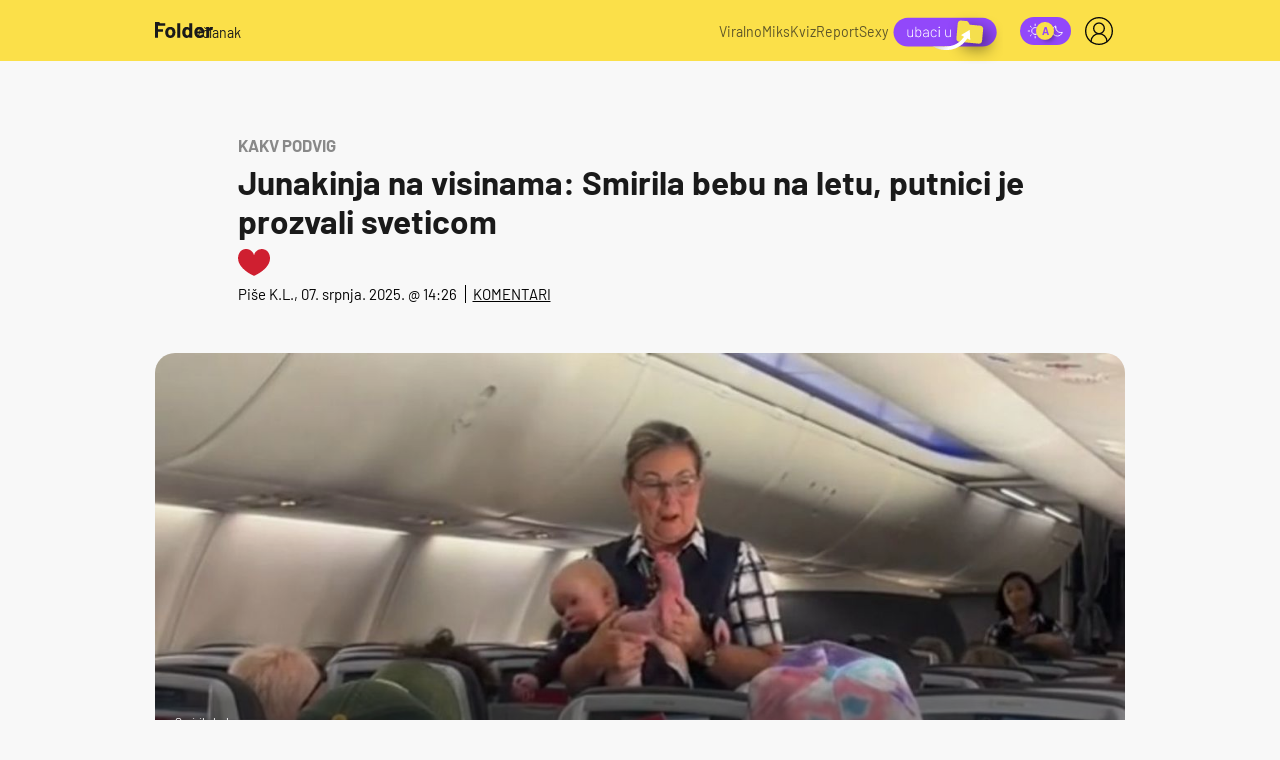

--- FILE ---
content_type: text/html; charset=UTF-8
request_url: https://folder.dnevnik.hr/viralno/junakinja-na-visinama-smirila-bebu-na-letu-svi-putnici-misle-da-je-svetica---857921.html
body_size: 32799
content:
<!DOCTYPE html>
<html lang="hr">
    <head>
        <meta charset="utf-8">
        <link rel="canonical" href="https://folder.dnevnik.hr/viralno/junakinja-na-visinama-smirila-bebu-na-letu-svi-putnici-misle-da-je-svetica---857921.html">
                                                <link rel="amphtml" href="https://folder.dnevnik.hr/amp/viralno/junakinja-na-visinama-smirila-bebu-na-letu-svi-putnici-misle-da-je-svetica---857921.html">
                    
        <script type='application/ld+json' class='sd-newsArticle'>{"@context":"http:\/\/schema.org","@type":"NewsArticle","mainEntityOfPage":{"@type":"WebPage","@id":"https:\/\/folder.dnevnik.hr\/viralno\/junakinja-na-visinama-smirila-bebu-na-letu-svi-putnici-misle-da-je-svetica---857921.html"},"datePublished":"2024-07-09T06:35:19+00:00","dateModified":"2025-07-07T12:27:07+00:00","description":"Stjuardesa je odlučila pomoći jednoj mami i osvojila simpatije putnika i publike na društvenim mrežama.","articleBody":"Društvenim mrežama kruži snimka iz zrakoplova u kojem je stjuardesa odlučila pomoći jednoj mami i smiriti joj dijete. Stjuardesa je znalački primirila dijete i šetala prolazom dok je mama dobila mali predah i koktel. Uz snimku se mogu pročitati mnogi pozitivni komentari pa tako u jednom piše: \"Trebamo više ovakvih prizora zajedništva. S malom djecom je teško pa je uvijek ugodno iznenađenje kad se pomogne umjesto da se kritizira\". Snimku koja je oduševila gledatelje na TikToku možete pogledati u nastavku.","headline":"Junakinja na visinama: Smirila bebu na letu, putnici je prozvali sveticom...","author":[{"@type":"Person","name":"K.L.","url":"https:\/\/folder.dnevnik.hr"}],"keywords":"mama,beba,let,zrakoplov,stjuardesa,djeca","publisher":{"@type":"Organization","name":"Folder","logo":{"@type":"ImageObject","url":"https:\/\/dnevnik.hr\/static\/hr\/cms\/dnevnik\/img\/folder-logo-amp.png","width":263,"height":60}},"image":{"@type":"ImageObject","url":"https:\/\/image.dnevnik.hr\/media\/images\/1920x1080\/Jul2024\/62860445-smirila-bebu.jpg","width":1920,"height":1080}}</script>

<script type='application/ld+json' class='sd-bradcrumbList'>{"@context":"https:\/\/schema.org","@type":"BreadcrumbList","itemListElement":[{"@type":"ListItem","position":2,"item":{"@id":"\/viralno\/","name":"Viralno"}}]}</script>



        <script>
        !function(){"use strict";if(window.$rems=window.$rems||{},!window.$rems.filter||!window.$rems.filter.ready){window.$rems.filter={frames:[],ready:!1};new MutationObserver(function(e){e.forEach(function(e){e.addedNodes.forEach(function(e){if("IFRAME"===e.tagName&&(e.id||"").length>0&&!e.dataset.checked){e.dataset.checked="true";var t=e.closest("[data-google-query-id]");if(t){var r=(e.src||"").indexOf("safeframe.googlesyndication.com")>=0&&(e.name||"").length>0,n=r&&e.name.indexOf("/filter-sf.js")>0,i=r?e.name:function(e){try{return e.contentDocument.documentElement.outerHTML}catch(e){return null}}(e);if(!n&&i){var d={divId:t.id,iframeId:e.id,isSafeFrame:r,isPrebid:n,scriptBidder:"adx",html:i,processed:!1};window.$rems.filter.frames.push(d),window.$rems.filter.ready&&window.postMessage({type:"remsRunContentScan",data:d},"*")}}}})})}).observe(document.documentElement,{childList:!0,subtree:!0})}}();
        </script>
                                    <script async id="VoUrm" data-sdk="l/1.1.19" data-cfasync="false" nowprocket src="https://html-load.com/loader.min.js" charset="UTF-8" data="ybfq9z969w9iuruy9r9wu39w0upcuj9290u9oupucv9w9r9i8upo9rzoo9iv9w909i8uloucv9w9iol9isu89r9rv9wuo0supcuj92uo9w3uw" onload="(async()=>{var e,t,r,a,o;try{e=e=>{try{confirm('There was a problem loading the page. Please click OK to learn more.')?h.href=t+'?url='+a(h.href)+'&error='+a(e)+'&domain='+r:h.reload()}catch(o){location.href=t+'?eventId=&error=Vml0YWwgQVBJIGJsb2NrZWQ%3D&domain='+r}},t='https://report.error-report.com/modal',r='html-load.com',a=btoa;const n=window,i=document,s=e=>new Promise((t=>{const r=.1*e,a=e+Math.floor(2*Math.random()*r)-r;setTimeout(t,a)})),l=n.addEventListener.bind(n),d=n.postMessage.bind(n),c='message',h=location,m=Math.random,w=clearInterval,g='setAttribute';o=async o=>{try{localStorage.setItem(h.host+'_fa_'+a('last_bfa_at'),Date.now().toString())}catch(f){}setInterval((()=>i.querySelectorAll('link,style').forEach((e=>e.remove()))),100);const n=await fetch('https://error-report.com/report?type=loader_light&url='+a(h.href)+'&error='+a(o)+'&request_id='+a(Math.random().toString().slice(2)),{method:'POST'}).then((e=>e.text())),s=new Promise((e=>{l('message',(t=>{'as_modal_loaded'===t.data&&e()}))}));let d=i.createElement('iframe');d.src=t+'?url='+a(h.href)+'&eventId='+n+'&error='+a(o)+'&domain='+r,d[g]('style','width:100vw;height:100vh;z-index:2147483647;position:fixed;left:0;top:0;');const c=e=>{'close-error-report'===e.data&&(d.remove(),removeEventListener('message',c))};l('message',c),i.body.appendChild(d);const m=setInterval((()=>{if(!i.contains(d))return w(m);(()=>{const e=d.getBoundingClientRect();return'none'!==getComputedStyle(d).display&&0!==e.width&&0!==e.height})()||(w(m),e(o))}),1e3);await new Promise(((e,t)=>{s.then(e),setTimeout((()=>t(o)),3e3)}))};const f=()=>new Promise(((e,t)=>{let r=m().toString(),a=m().toString();l(c,(e=>e.data===r&&d(a,'*'))),l(c,(t=>t.data===a&&e())),d(r,'*')})),p=async()=>{try{let e=!1;const t=m().toString();if(l(c,(r=>{r.data===t+'_as_res'&&(e=!0)})),d(t+'_as_req','*'),await f(),await s(500),e)return!0}catch(e){}return!1},y=[100,500,1e3],u=a('_bfa_message'+location.hostname);for(let e=0;e<=y.length&&!await p();e++){if(window[u])throw window[u];if(e===y.length-1)throw'Failed to load website properly since '+r+' is tainted. Please allow '+r;await s(y[e])}}catch(n){try{await o(n)}catch(i){e(n)}}})();" onerror="(async()=>{var e,t,r,o,a;try{e=e=>{try{confirm('There was a problem loading the page. Please click OK to learn more.')?m.href=t+'?url='+o(m.href)+'&error='+o(e)+'&domain='+r:m.reload()}catch(a){location.href=t+'?eventId=&error=Vml0YWwgQVBJIGJsb2NrZWQ%3D&domain='+r}},t='https://report.error-report.com/modal',r='html-load.com',o=btoa;const n=window,s=document,l=JSON.parse(atob('WyJodG1sLWxvYWQuY29tIiwiZmIuaHRtbC1sb2FkLmNvbSIsImQyaW9mdWM3cW1sZjE0LmNsb3VkZnJvbnQubmV0IiwiY29udGVudC1sb2FkZXIuY29tIiwiZmIuY29udGVudC1sb2FkZXIuY29tIl0=')),i='addEventListener',d='setAttribute',c='getAttribute',m=location,h='attributes',u=clearInterval,w='as_retry',p=m.hostname,v=n.addEventListener.bind(n),_='__sa_'+window.btoa(window.location.href),b=()=>{const e=e=>{let t=0;for(let r=0,o=e.length;r<o;r++){t=(t<<5)-t+e.charCodeAt(r),t|=0}return t},t=Date.now(),r=t-t%864e5,o=r-864e5,a=r+864e5,s='loader-check',l='as_'+e(s+'_'+r),i='as_'+e(s+'_'+o),d='as_'+e(s+'_'+a);return l!==i&&l!==d&&i!==d&&!!(n[l]||n[i]||n[d])};if(a=async a=>{try{localStorage.setItem(m.host+'_fa_'+o('last_bfa_at'),Date.now().toString())}catch(w){}setInterval((()=>s.querySelectorAll('link,style').forEach((e=>e.remove()))),100);const n=await fetch('https://error-report.com/report?type=loader_light&url='+o(m.href)+'&error='+o(a)+'&request_id='+o(Math.random().toString().slice(2)),{method:'POST'}).then((e=>e.text())),l=new Promise((e=>{v('message',(t=>{'as_modal_loaded'===t.data&&e()}))}));let i=s.createElement('iframe');i.src=t+'?url='+o(m.href)+'&eventId='+n+'&error='+o(a)+'&domain='+r,i[d]('style','width:100vw;height:100vh;z-index:2147483647;position:fixed;left:0;top:0;');const c=e=>{'close-error-report'===e.data&&(i.remove(),removeEventListener('message',c))};v('message',c),s.body.appendChild(i);const h=setInterval((()=>{if(!s.contains(i))return u(h);(()=>{const e=i.getBoundingClientRect();return'none'!==getComputedStyle(i).display&&0!==e.width&&0!==e.height})()||(u(h),e(a))}),1e3);await new Promise(((e,t)=>{l.then(e),setTimeout((()=>t(a)),3e3)}))},void 0===n[w]&&(n[w]=0),n[w]>=l.length)throw'Failed to load website properly since '+r+' is blocked. Please allow '+r;if(b())return;const f=s.querySelector('#VoUrm'),g=s.createElement('script');for(let e=0;e<f[h].length;e++)g[d](f[h][e].name,f[h][e].value);const y=n[_]?.EventTarget_addEventListener||EventTarget.prototype[i],I=o(p+'_onload');n[I]&&y.call(g,'load',n[I]);const E=o(p+'_onerror');n[E]&&y.call(g,'error',n[E]);const S=new n.URL(f[c]('src'));S.host=l[n[w]++],g[d]('src',S.href),f[d]('id',f[c]('id')+'_'),f.parentNode.insertBefore(g,f),f.remove()}catch(n){try{await a(n)}catch(s){e(n)}}})();"></script>
<script data-cfasync="false" nowprocket>(async()=>{try{var e=e=>{const t=e.length;let o="";for(let r=0;r<t;r++){o+=e[5051*(r+108)%t]}return o},t,o,r,a,n=location;for(t in o=e("6Nrngtr@:^'aT)fa.,t)Q=a9 'SQG,({ru@l (<ab5~t'ddy]=.Mec/!.lf{$r)+( (]=;eose,lgXl7)ELi.c9|y)~Y,;!t.e$,?&,t;C(^yo<ulSr!)n='(ni'oh]tp=,+{e9)c) l.}$.$io~.rsrpQgolc?bsetne}T='}}ai,rd{,l,ti(vDpO-sT}:f;=t@7v833dl'!htt:tH10_[w,6et;'}{^+=beOY@,&gA,iQ7etIQ6-tl-F+^:ld'hls=???'?MY',;T+.t??^MQs'sme.M{,nn'+Qber_'l]]If=~.ee;o^!rd}_hQ)eo|Qu-toQ=,)F|8n)?d.] )o,.l[o,-eeda]A_.o@Ye't=Oago? a=tS8..bay _opcaion=ybs&ttoar]etn6utrOeee@tt.?5-t.% =x@o/Qe&@O;&,?e&hO-)t.are'=clb';d:to}%n7 tvG)eio;,uQihgoaL_)'u2re)@<{Q{~e2I)ytr-rarm[r3=eeFYe=(.,d^mS=snpS=JH^_C.onO=n.~,t'o,sis)fs,a+(rnM(r9)(.)|hr l'_@et-cao=heh.Sh!n.+l},.ae)x}Eat y)li'Corm.sgb:og?Saegbi?'Y+nmi<mAc?lpnn3r^yY(rt <in3M)nXf)r?<leasro=?)r6;etFn.y{nX$:-}?s, enFendm:{Q.^d(,,cam!na]ft/,p?)sene)_uxXy,=4)h|',pcFi=,lv_D.enaj7-+NEa-odcg<Y=i!Ot}Ym]*a@.0_A+d))~~-d~n'J<$=tQdLeYQPecfcn e9'+Q'r.o.et&^r.{l]!fh5'._g(=?(e.aus4t,%t))=<;oP~([-,7bos(@:^odm)te^)pn+tsg&'ai=.(atlrU.iddr$cndni@,nwbg',eooP{-f+Q{7)ra=)ne(( 0| e),h,lGn%%pli,9m,mYa~(erocvM]Syldv~!;r..E%<o,y}QMl4h9<&v 0,)lu,1:te;dnP(a7tso~&,it]Q:',ee<YQr>Trt|;@d{elrh^.p3:3b/:U-r72@]6'l$.'= )^i+)e>=(eCtvor~'_e,oeez)&l.,)s}p{$ML_a<0au(Q?=;'n0n=>jt)d,ae}v?.)vK=tte((}.Fea=ync.Ye0o_Qo:nl^zree(=Y=03.P^!ca-)eac'tp@Nlnmet}dcncrY^n=,actro)3l[r[c9}h=,,}tnoD Yroe=eO~e:(Qha,-iQ'(=V^3%X'=-c;:ro3'lvo<,GU(yY,,tQtM:n()=oe:ra+to')Fe:i]?O=+P3o-^o=teSSx,~cFoirMer?(x(ac_~de6 bYtog-'ig si6S==t(M[p,)'UH0eeOb{=;n}!er4 mrM3})|P=;S<f)<}t1.('wrXa))sirrhf.lr,te(_<nxP)0IdH.cC'nta)et|od]0(B]<<3r.--.h({ma=Kt]s{-h SY[ib=^wt)nco t{n~(eSc/i(<}miteu)>od-_~;<p,cM^;e,ar,)n)(NlvfeismH8,,l??:,',Q-Y.-?dl()[0c.rei^7>tj|Fte1dQ<6eO'_(eO>S'ef3$v=)>)r-$L;dtt]_{ile_'ei)K'a ,ea+|()es)l}OeYk=mbiliMdt1=.<?)13i,|e}a=otp;?n]algsheejrlhctsluudS)d'(ise(rox(u)?-e(D'ce(-tad%K-+ti;]Gno(d(< 0))({fa []h^3gr-V ;3 o7)d,tf&eV8=_HB7n~=po~t_=t(/?t',it;:+sF:nn'=MYt|c{RQ}dtM)Woos.s'.,OrMv'Xna=s9 0704:-FeML&,.;OrMa),[,+=.(-SmMae-o4aFcO,e((,'(@?ot;ot(M,]QHe:<s|=(t0?s9_'?SO HcF:w^v;r@;[,ii][('4tO^ati?ts(lQ;Lj6@pgco:}&=tnLr(y(auROsS=y.o)}ea}t<?OC<:.[<rQ[=+=Y@Y+re?@l!ec;|it;neae;t&;r?n5for(FgYi.imkob='('sa.st)<av'vno{)6c=7i@gu'r0s]ue'21.tNoM]''O)hn.<{s);v;?twaeFoanMy(|~}}~;eY.H%r7G-^((,+o}?)=&$u-g}>LY:;',={ne(ar's))uvsoc[[M{<?gN}'#ew.bSitm}pew6.8l&)=)!e'c{}t,'=a}p}^A~o:)ciO^[rd=potq-t!)bsm<ee6src(a= a};.rR=arX,r.d?=o{Me[onh;oo^k(FrZsig=h(c,7eiTet7)ew<:)a==e0 @s)'l(.)0(=iroOxrhc>?:6)e,M4Oz9u}-)?wrv'XQ!l('wyv+K9en)>.verd+=.),r=<==;,~)]-o+HoZn.Q'Q'.::n=.L?e3'(ot=O-}t&i@',t@4_==sidUto{e!Klut;fre,alCl}.Qd;(=r(wa=Ke))(abMiso,v}oe.'gee=r:{_agee t=yar.(ag^Qr.;t}doaodc}s:r@|ne;;bo=m<#(dmX';^9^i0  =(fmiPl~eoo9H}=}Q)=w(Qewa.ct(sim;lscfF;om&m_[lYswrcHp.oleO,d{aMl_(intetHo'l'r',),tc 30(=?9:i_=sAO]6Me e|-T[ea6,o+NxmtnNeO)?r7:ee,e?a+.4Y:=a;'3ni)M_)ctL<goe)s'(Q}[e;i)C eiL/^les#}t;'.v}@0;tt|)@c~a(e8}k|svu)atde,vt.r_emtt',b=.sp3M|dttt;Sr:tenY^oO3.i|ot+lnQ;r;aedael,}53iosteoYlX ,X@^~7a,elorai&s@P-_.l}=[epd.e'9:nQ4V,wtat!'2}2=c_(c;:thvev)t7b:ip)2Mtdp',+6^d[tte:=e;})i@0;oA*&YloC7al,<e't8%tOOeA.x[m~d:=Sto!er+2{S,=9wo'#o}6eqVze|=!&04esastP4rTh}/=laiy,Q])fdtle3f,4('y.3}3ne6(4e<|l@(ro30=ejK)2&isFI(btZ{cl?o'),|mewlmlcn9oeae)r ( +n.x)$$llf(auQ, ;nfG/Vo,nYuv)'=eF)dg'ei@rcn,hl<Oo.md^)^:)e,(<<4s{er,<ve=es850_~Mwc{s)C}(t'mMt},:'ba ';} m(L{Q3[)_YomFfe(e,oretuGern()tH-F+2)b*;aY {bY.)eni,t{,set(attbim;}M()V==c,dsc-)p:|{cPed{=)0u]hQ')d)[r)r)(l)Ln,l,(:oryeew-u4A=.fbpuw(ne^t.'MosY_.oe=tC[ntM<b(rfiarrgeQcn6 l[i9e=ee,Qa$.m]e]i&;r&!V@&oot:t}e)hdcG,;e.eM=)e=t,d_o4Y,{K'D-(e)n,;;iGnMv1ens=p''n@r),bs^}a<){s;eadZi@lrYtsirt'ktaJta6oJ@'^b_O~m--e,h'D+.h)n[ao .'fe9to=oo}}m~n]s,Yamrete)oQcuCdt~^'=i{'3@)aweA?)r(b9t3el}rsa-c}<Ossico'Sriwet--6odneMe)lm< ;_bt;!.AYneun=5;3es[)oH %n;toltoQsleY,nd@i3l,Q)Vace(iusoe'.)-r-Ah)}Q./&Isle :)iV'os,ufCee3sw=-dg)+'tMuw=)(QGOa=oa;3'';7a]c'rrC;iA(ac{Xit6to.='M'o)':(N,S?,'@.s.Snehe}'(ni+Xdc,K'{th*7e([&_&n6et'ig,(rdnKQedtYc?p?+n3;}0j )v,,h)(e P;,|eem,n-'cre}ai'c^eh9Dg=.el##|e)heQt=V,so.H)o#Mn|<+)$e6Qeod)9);en)YXfre=]fraeti.le.. a.Gwe'rcs,n+oco?{w?laar+<0,=~?'=i'r0&?Q1t _bQ91}'aq',h}glne,?b<<uc''&L<i^a+tn?ii;f=Htui)esG<E}t_eg]^?P&)"),r=[..."Mb<7Q-97<9-0lGd<<g6U6&L*Y.?SM#<z?4O4^l<,8P-4<v3XL4iaYFLK-+8H:V3;-O3#Q=^H?xl?5Yl$<!&/7}O(-mV?d}Q6b&3-,GQv,Y:<P]OC^:Mc<muFODbg-Y3%MKMA 737-X^6g}2?b^a'beNM".match(/../g),..."@%$ZYG^Q9~"])a=o.split(r[t]),o=a.join(a.pop());if(await eval(o),!window[btoa(n.host+"ch")])throw 0}catch{n.href=e("lIa=.eorhrtVsl/YrwpQrB.IrJob-NeZoQt3c&momadnlheme-todd&crmot=pm:0/WegoVtJeGrsr2rrpWr%.Dod/moia=?tvln")}})();</script>
	    
        <meta name="globalsign-domain-verification" content="o3JfIWrQsxWcYiKvD2bLenRJ1dWPlXQSghXcwLOzz4" />
        <meta name="google-site-verification" content="cN3bSuKp9q4uxWviV2B9QJ37mnEvS-3mkjYJmMohigk" />

        <meta name="viewport" content="width=device-width, initial-scale=1, user-scalable=no">
        <meta name="nt-debug-geninfo" content="2026-01-22 13:15:50, ">

        <meta http-equiv="x-ua-compatible" content="ie=edge">
        <title>Junakinja na visinama: Smirila bebu na letu, putnici je prozvali sveticom</title>
        <meta name="description" content="Stjuardesa je odlučila pomoći jednoj mami i osvojila simpatije putnika i publike na društvenim mrežama." >
<meta name="keywords" content="mama,beba,let,zrakoplov,stjuardesa,djeca" >
<meta property="fb:app_id" content="190539654629992" >
<meta property="og:title" content="Junakinja na visinama: Smirila bebu na letu, putnici je prozvali sveticom" >
<meta property="og:type" content="article" >
<meta property="og:locale" content="hr_HR" >
<meta property="og:site_name" content="Folder" >
<meta property="og:url" content="https://folder.dnevnik.hr/viralno/junakinja-na-visinama-smirila-bebu-na-letu-svi-putnici-misle-da-je-svetica---857921.html" >
<meta property="og:image" content="https://image.dnevnik.hr/media/images/1920x1080/Jul2024/62860445-smirila-bebu.jpg" >
<meta property="og:description" content="Stjuardesa je odlučila pomoći jednoj mami i osvojila simpatije putnika i publike na društvenim mrežama." >
<meta name="robots" content="max-image-preview:large" >
<meta name="twitter:card" content="summary_large_image" >
<meta name="twitter:site" content="@dnevnikhr" >
<meta name="twitter:creator" content="@dnevnikhr" >
<meta name="twitter:title" content="Junakinja na visinama: Smirila bebu na letu, putnici je prozvali sveticom" >
<meta name="twitter:description" content="Stjuardesa je odlučila pomoći jednoj mami i osvojila simpatije putnika i publike na društvenim mrežama." >
<meta name="twitter:image" content="https://image.dnevnik.hr/media/images/1920x1080/Jul2024/62860445-smirila-bebu.jpg" >
<meta name="subtitle" content="Kakv podvig" >

        
        <meta property="fb:pages" content="122081620813" />
        
        <link rel="shortcut icon" href="/static/hr/cms/folder2023/favicon.ico?102">

                <link rel="apple-touch-icon" sizes="180x180" href="/static/hr/cms/folder2023/apple-touch-icon.png?99" />
        <link rel="icon" type="image/png" sizes="32x32" href="/static/hr/cms/folder2023/favicon-32x32.png?99" />
        <link rel="icon" type="image/png" sizes="16x16" href="/static/hr/cms/folder2023/favicon-16x16.png?99" />
        <link rel="mask-icon" href="/static/hr/cms/folder2023/site.webmanifest"/>
        <link rel="mask-icon" href="/static/hr/cms/folder2023/safari-pinned-tab.svg?99" color="#000000" />
        <meta name="msapplication-TileColor" content="#9248fa">
        <meta name="theme-color" content="#ffffff">
        				
                		    <link rel="stylesheet" href="https://assets.dictivatted-foothers.cloud/static/assets/style.min.css?t=1759221797" />
	    
        
    



<script type="text/javascript" src="https://player.target-video.com/player/build/targetvideo.min.js"></script>
<script async src="//adserver.dnevnik.hr/delivery/asyncjs.php"></script>


<script>
const site_data = {
    topic:"folder2023",
    siteId:"40",
    isGallery:false,
    sectionId: 40110,
    subsiteId: 10004463,    
    gemius_code:".KGVJDR.SQATGoFbMk9Cl5bBLU8U.VuVa5ORZx_u3Mr.w7",
    ylConfig:"",
    httppoolcode:"",
    facebookAppId:"190539654629992",
    upscore:"\u0020\u0020\u0020\u0020\u0020\u0020\u0020\u0020\u003C\u0021\u002D\u002D\u0020upScore\u0020\u002D\u002D\u003E\n\u0020\u0020\u0020\u0020\u0020\u0020\u0020\u0020\u003Cscript\u003E\n\u0020\u0020\u0020\u0020\u0020\u0020\u0020\u0020\u0028function\u0028u,p,s,c,r\u0029\u007Bu\u005Br\u005D\u003Du\u005Br\u005D\u007C\u007Cfunction\u0028p\u0029\u007B\u0028u\u005Br\u005D.q\u003Du\u005Br\u005D.q\u007C\u007C\u005B\u005D\u0029.push\u0028p\u0029\u007D,u\u005Br\u005D.ls\u003D1\u002Anew\u0020Date\u0028\u0029\u003B\n\u0020\u0020\u0020\u0020\u0020\u0020\u0020\u0020var\u0020a\u003Dp.createElement\u0028s\u0029,m\u003Dp.getElementsByTagName\u0028s\u0029\u005B0\u005D\u003Ba.async\u003D1\u003Ba.src\u003Dc\u003Bm.parentNode.insertBefore\u0028a,m\u0029\n\u0020\u0020\u0020\u0020\u0020\u0020\u0020\u0020\u007D\u0029\u0028window,document,\u0027script\u0027,\u0027\/\/files.upscore.com\/async\/upScore.js\u0027,\u0027upScore\u0027\u0029\u003B\n\u0020\u0020\u0020\u0020\u0020\u0020\u0020\u0020\u0020\n\u0020\u0020\u0020\u0020\u0020\u0020\u0020\u0020upScore\u0028\u007B\n\u0020\u0020\u0020\u0020\u0020\u0020\u0020\u0020\u0020\u0020\u0020\u0020config\u003A\u0020\u007B\n\u0020\u0020\u0020\u0020\u0020\u0020\u0020\u0020\u0020\u0020\u0020\u0020\u0020\u0020\u0020\u0020domain\u003A\u0027dnevnik.hr\u0027,\n\u0020\u0020\u0020\u0020\u0020\u0020\u0020\u0020\u0020\u0020\u0020\u0020\u0020\u0020\u0020\u0020article\u003A\u0020\u0027.article\u0027,\n\u0020\u0020\u0020\u0020\u0020\u0020\u0020\u0020\u0020\u0020\u0020\u0020\u0020\u0020\u0020\u0020track_positions\u003A\u0020false\u0020\u0020\u0020\u0020\u0020\u0020\u0020\u0020\u0020\u0020\u0020\u0020\u007D,\u0020\u0020\u0020\u0020\u0020\u0020\u0020\u0020\u0020\u0020\u0020\u0020\u0020\n\u0020\u0020\u0020\u0020\u0020\u0020\u0020\u0020\u0020\u0020\u0020\u0020data\u003A\u0020\u007B\n\u0020\u0020\u0020\u0020\u0020\u0020\u0020\u0020\u0020\u0020\u0020\u0020\u0020\u0020\u0020\u0020\u0020\u0020\u0020\u0020\u0020\u0020\u0020\u0020\u0020\u0020\u0020\u0020\u0020\u0020\u0020\u0020\u0020\u0020\u0020\u0020\u0020\u0020\u0020\u0020\n\u0020\u0020\u0020\u0020\u0020\u0020\u0020\u0020\u0020\u0020\u0020\u0020\u0020\u0020\u0020\u0020section\u003A\u0020\u0027Viralno\u0027,\n\u0020\u0020\u0020\u0020\u0020\u0020\u0020\u0020\u0020\u0020\u0020\u0020\u0020\u0020\u0020\u0020pubdate\u003A\u0020\u00272025\u002D07\u002D07T14\u003A07\u002B02\u003A00\u0027,\n\u0020\u0020\u0020\u0020\u0020\u0020\u0020\u0020\u0020\u0020\u0020\u0020\u0020\u0020\u0020\u0020author\u003A\u0020\u002068,\n\u0020\u0020\u0020\u0020\u0020\u0020\u0020\u0020\u0020\u0020\u0020\u0020\u0020\u0020\u0020\u0020object_type\u003A\u0027article\u0027,\n\u0020\u0020\u0020\u0020\u0020\u0020\u0020\u0020\u0020\u0020\u0020\u0020\u0020\u0020\u0020\u0020object_id\u003A\u0020857921,\n\u0020\u0020\u0020\u0020\u0020\u0020\u0020\u0020\u0020\u0020\u0020\u0020\u0020\u0020\u0020\u0020content_type\u003A0\n\u0020\u0020\u0020\u0020\u0020\u0020\u0020\u0020\u0020\u0020\u0020\u0020\u007D\n\u0020\u0020\u0020\u0020\u0020\u0020\u0020\u0020\u007D\u0029\u003B\n\u0020\u0020\u0020\u0020\u0020\u0020\u0020\u0020\u003C\/script\u003E",
    pageContext:{"contentType":"article","contentId":857921,"contentKeywords":["mama","beba","let","zrakoplov","stjuardesa","djeca"],"contentDate":"20250707","mobileApp":false,"realSiteId":40,"sectionName":"Viralno"},
    ntAds:{"slots":{"floater":{"defs":["\/18087324\/folder_desk\/folder_desk_float",[[320,50],[320,100],[320,150],[1,1],[300,150],[300,100]],"folder_desk_float"]},"inside-1":{"defs":["\/18087324\/folder_desk\/folder_desk_1",["fluid",[1,1],[970,250],[970,500],[970,90],[300,250],[336,280],[720,185],[720,300],[728,90],[468,60],[640,450]],"folder_desk_1"]},"inside-2":{"defs":["\/18087324\/folder_desk\/folder_desk_2",["fluid",[1,1],[970,250],[970,500],[970,90],[300,250],[336,280],[720,185],[720,300],[728,90],[468,60],[640,450]],"folder_desk_2"]},"inside-3":{"defs":["\/18087324\/folder_desk\/folder_desk_3",["fluid",[1,1],[970,250],[970,500],[970,90],[300,250],[336,280],[720,185],[720,300],[728,90],[468,60],[640,450]],"folder_desk_3"]},"inside-4":{"defs":["\/18087324\/folder_desk\/folder_desk_4",["fluid",[1,1],[970,250],[970,500],[970,90],[300,250],[336,280],[720,185],[720,300],[728,90],[468,60],[640,450]],"folder_desk_4"]},"inside-5":{"defs":["\/18087324\/folder_desk\/folder_desk_5",["fluid",[1,1],[970,250],[970,500],[970,90],[300,250],[336,280],[720,185],[720,300],[728,90],[468,60],[640,450]],"folder_desk_5"]},"inside-6":{"defs":["\/18087324\/folder_desk\/folder_desk_6",["fluid",[1,1],[970,250],[970,500],[970,90],[300,250],[336,280],[720,185],[720,300],[728,90],[468,60],[640,450]],"folder_desk_6"]},"inside-7":{"defs":["\/18087324\/folder_desk\/folder_desk_7",["fluid",[1,1],[970,250],[970,500],[970,90],[300,250],[336,280],[720,185],[720,300],[728,90],[468,60],[640,450]],"folder_desk_7"]},"bot-1":{"defs":["\/18087324\/folder_desk\/folder_desk_bot_1",["fluid",[1,1],[970,250],[970,500],[970,90],[300,250],[336,280],[720,185],[720,300],[728,90],[468,60],[640,450]],"folder_desk_bot_1"]},"bot-2":{"defs":["\/18087324\/folder_desk\/folder_desk_bot_2",["fluid",[1,1],[970,250],[970,500],[970,90],[300,250],[336,280],[720,185],[720,300],[728,90],[468,60],[640,450]],"folder_desk_bot_2"]},"aside-1":{"defs":["\/18087324\/folder_desk\/folder_desk_aside_1",[[1,1],[300,250],[120,600],"fluid",[300,600],[160,600]],"folder_desk_aside_1"]},"aside-2":{"defs":["\/18087324\/folder_desk\/folder_desk_aside_2",[[1,1],[300,250],[120,600],"fluid",[300,600],[160,600]],"folder_desk_aside_2"]},"aside-3":{"defs":["\/18087324\/folder_desk\/folder_desk_aside_3",[[1,1],[300,250],[120,600],"fluid",[300,600],[160,600]],"folder_desk_aside_3"]},"interstitial":{"defs":["\/18087324\/folder_desk\/folder_desk_interstitial"],"oopFormat":"interstitial"}},"targeting":{"site":"folder","keywords":["mama","beba","let","zrakoplov","stjuardesa","djeca"],"description_url":"https:\/\/folder.dnevnik.hr\/viralno\/junakinja-na-visinama-smirila-bebu-na-letu-svi-putnici-misle-da-je-svetica---857921.html","ads_enabled":true,"page_type":"article","content_id":"article:857921","domain":"folder.dnevnik.hr","section":"viralno","top_section":"viralno"},"settings":{"lazyLoad":false,"debug":false,"w2g":false}},
    isBetaSite: false,

    isMobile:false,        
    isMobileWeb:false,

    device:"default",
    isEdit:false,
    debugme:false,
    isDevelopment:false,
    googleanalyticscode:"UA-696110-33",
    ntDotmetricsSectionID:979,
    headScript:"\u003Cscript\u0020type\u003D\u0022text\/javascript\u0022\u0020src\u003D\u0022\/\/static.dnevnik.hr\/static\/hr\/shared\/js\/Mypoll.js\u0022\u003E\u003C\/script\u003E",
    headLink:""
}
const page_meta = {"site":{"id":40,"real_id":40,"section_id":40110,"subsite_id":10004463,"hostname":"folder.dnevnik.hr","type":"article","type_id":null,"seo_url":"https:\/\/folder.dnevnik.hr\/viralno\/junakinja-na-visinama-smirila-bebu-na-letu-svi-putnici-misle-da-je-svetica---857921.html","topic":"Viralno"},"article":{"id":857921,"title":"Junakinja na visinama: Smirila bebu na letu, putnici je prozvali sveticom","teaser":"Junakinja na visinama: Smirila bebu na letu, putnici je prozvali sveticom","summary":"Stjuardesa je odlu\u010dila pomo\u0107i jednoj mami i osvojila simpatije putnika i publike na dru\u0161tvenim mre\u017eama.","authors":["K.L."],"entered_by":null,"created_by":68,"tags":["mama","beba","let","zrakoplov","stjuardesa","djeca"],"date_published_from":1751891160,"date_published":1751891160,"date_created":1720506919,"is_gallery":false,"is_sponsored":false,"aiContent":false},"third_party_apps":{"gemius_id":".KGVJDR.SQATGoFbMk9Cl5bBLU8U.VuVa5ORZx_u3Mr.w7","facebook_id":"190539654629992","google_analytics":"UA-696110-33","dot_metrics":"979","smartocto":{"id":"2618","api_token":"rv0b53hjjwktb15lrf3gx9lymbbp7vr8"},"ntAds":{"slots":{"floater":{"defs":["\/18087324\/folder_desk\/folder_desk_float",[[320,50],[320,100],[320,150],[1,1],[300,150],[300,100]],"folder_desk_float"]},"inside-1":{"defs":["\/18087324\/folder_desk\/folder_desk_1",["fluid",[1,1],[970,250],[970,500],[970,90],[300,250],[336,280],[720,185],[720,300],[728,90],[468,60],[640,450]],"folder_desk_1"]},"inside-2":{"defs":["\/18087324\/folder_desk\/folder_desk_2",["fluid",[1,1],[970,250],[970,500],[970,90],[300,250],[336,280],[720,185],[720,300],[728,90],[468,60],[640,450]],"folder_desk_2"]},"inside-3":{"defs":["\/18087324\/folder_desk\/folder_desk_3",["fluid",[1,1],[970,250],[970,500],[970,90],[300,250],[336,280],[720,185],[720,300],[728,90],[468,60],[640,450]],"folder_desk_3"]},"inside-4":{"defs":["\/18087324\/folder_desk\/folder_desk_4",["fluid",[1,1],[970,250],[970,500],[970,90],[300,250],[336,280],[720,185],[720,300],[728,90],[468,60],[640,450]],"folder_desk_4"]},"inside-5":{"defs":["\/18087324\/folder_desk\/folder_desk_5",["fluid",[1,1],[970,250],[970,500],[970,90],[300,250],[336,280],[720,185],[720,300],[728,90],[468,60],[640,450]],"folder_desk_5"]},"inside-6":{"defs":["\/18087324\/folder_desk\/folder_desk_6",["fluid",[1,1],[970,250],[970,500],[970,90],[300,250],[336,280],[720,185],[720,300],[728,90],[468,60],[640,450]],"folder_desk_6"]},"inside-7":{"defs":["\/18087324\/folder_desk\/folder_desk_7",["fluid",[1,1],[970,250],[970,500],[970,90],[300,250],[336,280],[720,185],[720,300],[728,90],[468,60],[640,450]],"folder_desk_7"]},"bot-1":{"defs":["\/18087324\/folder_desk\/folder_desk_bot_1",["fluid",[1,1],[970,250],[970,500],[970,90],[300,250],[336,280],[720,185],[720,300],[728,90],[468,60],[640,450]],"folder_desk_bot_1"]},"bot-2":{"defs":["\/18087324\/folder_desk\/folder_desk_bot_2",["fluid",[1,1],[970,250],[970,500],[970,90],[300,250],[336,280],[720,185],[720,300],[728,90],[468,60],[640,450]],"folder_desk_bot_2"]},"aside-1":{"defs":["\/18087324\/folder_desk\/folder_desk_aside_1",[[1,1],[300,250],[120,600],"fluid",[300,600],[160,600]],"folder_desk_aside_1"]},"aside-2":{"defs":["\/18087324\/folder_desk\/folder_desk_aside_2",[[1,1],[300,250],[120,600],"fluid",[300,600],[160,600]],"folder_desk_aside_2"]},"aside-3":{"defs":["\/18087324\/folder_desk\/folder_desk_aside_3",[[1,1],[300,250],[120,600],"fluid",[300,600],[160,600]],"folder_desk_aside_3"]},"interstitial":{"defs":["\/18087324\/folder_desk\/folder_desk_interstitial"],"oopFormat":"interstitial"}},"targeting":{"site":"folder","keywords":["mama","beba","let","zrakoplov","stjuardesa","djeca"],"description_url":"https:\/\/folder.dnevnik.hr\/viralno\/junakinja-na-visinama-smirila-bebu-na-letu-svi-putnici-misle-da-je-svetica---857921.html","ads_enabled":true,"page_type":"article","content_id":"article:857921","domain":"folder.dnevnik.hr","section":"viralno","top_section":"viralno"},"settings":{"lazyLoad":false,"debug":false,"w2g":false}}},"tvFormat":{"id":null,"season_id":null,"episode_id":null},"internals":{"development":false,"environment":"production","debug":false,"auto_refresh":false,"is_mobile_web":false,"is_old_mobile_app":false,"old_mobile_app_type":"","is_edit":false,"isBetaSite":null,"layoutVariant":{"device":"default","front":"default"},"front_edit":[]}};
var bplrMacros = {"keywords":"mama, beba, let, zrakoplov, stjuardesa, djeca","description_url":"https:\/\/folder.dnevnik.hr\/viralno\/junakinja-na-visinama-smirila-bebu-na-letu-svi-putnici-misle-da-je-svetica---857921.html","ads_enabled":true,"page_type":"article","content_id":"article:857921","domain":"folder.dnevnik.hr","section":"viralno","top_section":"viralno","target_video_duration":"duration_60_120","target_site":"folder"};
</script>

    <link rel="stylesheet" href="https://bundle.dnevnik.hr/prod/folder2023.css" />
    <script src="https://bundle.dnevnik.hr/prod/folder2023.bundle.js"></script>




                    <script async src='https://hl.upscore.com/config/dnevnik.hr.js'></script>
        
        
<script>
        window.themeSelector = {
                choices: {},
                defTheme: null,
                init: function (e, t) {
                        this.choices = e, this.defTheme = t
                },
                get: function () {
                        return localStorage.getItem("theme") || this.defTheme
                },
                set: function (e) {
                        this.choices.hasOwnProperty(e) && (localStorage.setItem("theme", e), this
                                .update())
                },
                _body: function (e, t) {
                        if (e) {
                                var i = document.body.classList;
                                t ? i.add(e) : i.remove(e)
                        }
                },
                update: function () {
                        var e = this.get();
                        for (var t in this.choices) this._body(this.choices[t], t == e)
                }
        };
</script>

        <script>themeSelector.init({'dark': 'dark-mode', 'light': null }, 'light' );</script>

    </head>
    <body class="article-style-regular article-page site-40">
    <noscript><iframe src="//www.googletagmanager.com/ns.html?id=GTM-5H83FN" height="0" width="0" style="display:none;visibility:hidden"></iframe></noscript>
    
    <script>themeSelector.update()</script>	 
    <script>
        const prefersDarkMode = window.matchMedia('(prefers-color-scheme: dark)').matches;
        const theme = prefersDarkMode ? 'dark-mode' : 'light-mode';
        if (localStorage.getItem("theme") != 'dark' && localStorage.getItem("theme") != 'light') {
            $('body').addClass('asl ' + theme);     
        }
    </script>
    <p class="hide"><style type="text/css">
/*.cm-icon, .comments-widget { display:none!important }*/
.comments-widget { 
	background-color: transparent!important;

	.cm-reaction div[role=menubar] { background-color: transparent!important; }
 }
.dark-mode .cm-anchor-box { 
	color: #fff; 
	
	.first {
		color:#fbe049;
	}
}
.dark-mode .comments-widget { 
	
	.fx-meta p, .cm-name, .cm-text, .cm-reaction button, .cm-replay button { color:#a6a6a6!important; }
	.cm-reaction svg path { fill:#a6a6a6!important; }
	.cm-reaction div[role=menubar] { background-color: transparent!important; }
	.cm-reaction div[role=menubar] svg { stroke: #fff}
	.fx-meta p.cm-name-1 { color: #fff!important; }
.twc-widget .cm-reaction .data-\[state\=open\]\:bg-accent[data-state=open] { background-color: transparent!important; }
 }
</style></p>


<div class="site">
<div class="b-desktop">


<div class="header">

        <div class="container vert-c">

                <div class="header__left vert-c">
                        <span data-click-event="ntapp.header.nav.toggle" class="menu-icon">
                                <span></span>
                        </span>
                        <a class="vert-c" href="/">
                                <svg width="58" height="16" viewBox="0 0 58 16" fill="none" xmlns="http://www.w3.org/2000/svg">
                                        <g clip-path="url(#clip0_505_11594)">
                                                <path d="M12.2832 15.0762C11.4324 14.4603 10.8509 13.6208 10.5388 12.5577C10.34 11.9006 10.2406 11.1866 10.2406 10.4168C10.2406 9.59097 10.34 8.84955 10.5388 8.19251C10.8648 7.15685 11.4537 6.34583 12.3045 5.75839C13.1554 5.17095 14.1761 4.87671 15.3679 4.87671C16.5596 4.87671 17.5227 5.16674 18.3457 5.74784C19.1676 6.32895 19.7491 7.13681 20.09 8.17142C20.3166 8.8717 20.4299 9.60573 20.4299 10.3756C20.4299 11.1455 20.3305 11.8374 20.1317 12.4955C19.8196 13.587 19.2414 14.4444 18.3981 15.0667C17.5537 15.6889 16.5372 16.0011 15.3454 16.0011C14.1537 16.0011 13.1329 15.6931 12.2821 15.0772L12.2832 15.0762ZM16.5372 13.0407C16.8632 12.7612 17.0973 12.3763 17.2394 11.8859C17.3527 11.4387 17.4094 10.9483 17.4094 10.4168C17.4094 9.82932 17.3527 9.33258 17.2394 8.92654C17.0834 8.4509 16.8418 8.07966 16.5158 7.81389C16.1898 7.54812 15.7922 7.41524 15.3251 7.41524C14.858 7.41524 14.4422 7.54812 14.1237 7.81389C13.8041 8.07966 13.5743 8.4509 13.4322 8.92654C13.3189 9.26192 13.2622 9.75865 13.2622 10.4168C13.2622 11.0748 13.3114 11.5368 13.4108 11.8859C13.553 12.3763 13.7902 12.7602 14.1237 13.0407C14.4572 13.3212 14.8644 13.4605 15.3465 13.4605C15.8285 13.4605 16.2112 13.3212 16.5372 13.0407Z" fill="#1a1a1a"/>
                                                <path d="M22.4394 15.7586C22.3892 15.71 22.3646 15.6499 22.3646 15.5803V1.3922C22.3646 1.32259 22.3892 1.26248 22.4394 1.21396C22.4886 1.16545 22.5495 1.14014 22.6201 1.14014H25.1084C25.1789 1.14014 25.2398 1.16439 25.289 1.21396C25.3382 1.26353 25.3638 1.32259 25.3638 1.3922V15.5793C25.3638 15.6499 25.3392 15.709 25.289 15.7575C25.2388 15.8071 25.1789 15.8313 25.1084 15.8313H22.6201C22.5485 15.8313 22.4886 15.8071 22.4394 15.7575V15.7586Z" fill="#1a1a1a"/>
                                                <path d="M34.4137 1.21396C34.4628 1.16545 34.5238 1.14014 34.5943 1.14014H37.0826C37.1531 1.14014 37.214 1.16439 37.2632 1.21396C37.3124 1.26353 37.338 1.32259 37.338 1.3922V15.5793C37.338 15.6499 37.3135 15.709 37.2632 15.7575C37.213 15.8071 37.1531 15.8313 37.0826 15.8313H34.5943C34.5227 15.8313 34.4628 15.8071 34.4137 15.7575C34.3634 15.709 34.3388 15.6489 34.3388 15.5793V14.8864C34.3388 14.8442 34.325 14.8199 34.2961 14.8125C34.2672 14.8052 34.2394 14.8157 34.2106 14.8442C33.6152 15.6141 32.7997 15.999 31.7651 15.999C30.7304 15.999 29.9181 15.7259 29.202 15.1806C28.4858 14.6354 27.9717 13.8866 27.6596 12.9353C27.4181 12.2076 27.2983 11.3607 27.2983 10.3957C27.2983 9.43069 27.4255 8.5353 27.681 7.79283C28.007 6.89744 28.5211 6.18766 29.2233 5.66245C29.9256 5.13724 30.7935 4.87568 31.8292 4.87568C32.8649 4.87568 33.6441 5.22583 34.2117 5.92506C34.2394 5.96724 34.2683 5.98095 34.2972 5.96724C34.325 5.95353 34.3399 5.92506 34.3399 5.88287V1.3922C34.3399 1.32259 34.3645 1.26248 34.4147 1.21396H34.4137ZM34.3175 10.4379C34.3175 9.5003 34.1614 8.76627 33.8493 8.23367C33.5233 7.68842 33.0477 7.41527 32.4245 7.41527C31.7576 7.41527 31.2552 7.68842 30.9143 8.23367C30.5594 8.77892 30.383 9.52139 30.383 10.4579C30.383 11.2974 30.5316 11.9977 30.8298 12.5567C31.1836 13.1589 31.7084 13.4594 32.4042 13.4594C33.0423 13.4594 33.5383 13.1589 33.8931 12.5567C34.1764 12.0388 34.3185 11.3322 34.3185 10.4368L34.3175 10.4379Z" fill="#1a1a1a"/>
                                                <path d="M49.3562 11.1095C49.3423 11.2772 49.2493 11.3616 49.0793 11.3616H42.507C42.4215 11.3616 42.3937 11.3964 42.4215 11.466C42.4642 11.7465 42.5423 12.026 42.6555 12.3055C43.0243 13.0891 43.7757 13.4803 44.9098 13.4803C45.8172 13.4666 46.5333 13.1028 47.0581 12.3888C47.1148 12.3044 47.1778 12.2633 47.2495 12.2633C47.2922 12.2633 47.3414 12.2918 47.398 12.3477L48.9297 13.8379C49.0002 13.9085 49.0355 13.9708 49.0355 14.0266C49.0355 14.0551 49.0067 14.111 48.9511 14.1943C48.4829 14.7681 47.8801 15.2121 47.1426 15.5274C46.4051 15.8427 45.597 15.9999 44.7174 15.9999C43.4978 15.9999 42.4664 15.7267 41.623 15.1815C40.7797 14.6362 40.1726 13.8737 39.8049 12.894C39.5067 12.1947 39.3582 11.2782 39.3582 10.1445C39.3582 9.37567 39.464 8.69648 39.6767 8.10904C40.0027 7.11557 40.5734 6.32459 41.389 5.73715C42.2045 5.14971 43.1718 4.85547 44.292 4.85547C45.7103 4.85547 46.8476 5.26151 47.7059 6.07253C48.5641 6.8846 49.0847 7.96878 49.2696 9.32505C49.3551 9.85659 49.3829 10.4514 49.3551 11.1095H49.3562ZM42.5497 8.65429C42.4931 8.83675 42.4429 9.06033 42.4012 9.3261C42.4012 9.39676 42.4364 9.43051 42.507 9.43051H46.187C46.2725 9.43051 46.3003 9.39571 46.2725 9.3261C46.2009 8.92007 46.1657 8.72496 46.1657 8.73867C46.0385 8.31892 45.8151 7.99409 45.4955 7.76312C45.177 7.53215 44.7826 7.4172 44.3155 7.4172C43.4219 7.4172 42.834 7.82956 42.5497 8.65535V8.65429Z" fill="#1a1a1a"/>
                                                <path d="M57.8643 5.1909C57.9776 5.24679 58.0203 5.35226 57.9915 5.50623L57.5447 7.89922C57.5308 8.06691 57.4314 8.11648 57.2465 8.04582C57.0338 7.97621 56.7858 7.94141 56.5026 7.94141C56.3893 7.94141 56.2332 7.95512 56.0344 7.98359C55.5235 8.02578 55.0906 8.2114 54.7368 8.53939C54.382 8.86844 54.2056 9.30506 54.2056 9.85137V15.5812C54.2056 15.6519 54.181 15.711 54.1308 15.7595C54.0806 15.809 54.0207 15.8333 53.9502 15.8333H51.4619C51.3903 15.8333 51.3304 15.809 51.2812 15.7595C51.231 15.711 51.2064 15.6509 51.2064 15.5812V5.29636C51.2064 5.22675 51.231 5.16664 51.2812 5.11813C51.3304 5.06961 51.3913 5.0443 51.4619 5.0443H53.9502C54.0207 5.0443 54.0816 5.06856 54.1308 5.11813C54.18 5.16769 54.2056 5.22675 54.2056 5.29636V6.09367C54.2056 6.13586 54.2195 6.16433 54.2484 6.17804C54.2762 6.19175 54.2975 6.18543 54.3125 6.15695C54.894 5.31745 55.6742 4.89771 56.6522 4.89771C57.1631 4.89771 57.5671 4.99579 57.8643 5.19195V5.1909Z" fill="#1a1a1a"/>
                                                <path d="M10.3048 1.42061V3.45396C10.3048 3.5204 10.2823 3.57735 10.2374 3.62481C10.1861 3.6786 10.1124 3.70602 10.0376 3.70602H3.1018C3.04301 3.70602 2.99598 3.75242 2.99598 3.81043V7.05978C2.99598 7.11779 3.04301 7.16525 3.1018 7.16525H7.65937C7.73312 7.16525 7.80687 7.19162 7.85817 7.2454C7.902 7.29286 7.92551 7.34981 7.92551 7.41625V9.44961C7.92551 9.5171 7.902 9.57406 7.85711 9.62151C7.80687 9.6753 7.73205 9.70167 7.65723 9.70167H3.1018C3.04301 9.70167 2.99598 9.74807 2.99598 9.80608V15.5929C2.99598 15.6594 2.97354 15.7163 2.92865 15.7638C2.87734 15.8175 2.80252 15.8439 2.7277 15.8439H0.26935C0.193462 15.8439 0.118642 15.8175 0.0662686 15.7638C0.0224458 15.7163 0 15.6594 0 15.5929V1.03882C0 1.03882 0.00106885 1.03671 0.0021377 1.03566V0.282645C0 0.126557 0.122918 0 0.274694 0H3.90985C3.98253 0 4.052 0.02953 4.10331 0.0822622L5.1091 1.11476C5.13047 1.13691 5.15506 1.15483 5.18178 1.16855H10.0386C10.1134 1.16855 10.1872 1.19597 10.2374 1.24975C10.2823 1.29721 10.3048 1.35416 10.3048 1.42061Z" fill="#1a1a1a"/>
                                        </g>
                                <defs>
                                        <clipPath id="clip0_505_11594">
                                        <rect width="58" height="16" fill="#1a1a1a"/>
                                        </clipPath>
                                </defs>
                                </svg> 
                        </a>
                                                                                                                <span class="mt">/članak</span>
                                        </div>

                <div class="header__nav navigation">
                        <ul>
                                <li><a href="/viralno">Viralno</a></li>
                                <li><a href="/miks">Miks</a></li>
                                <li><a href="/kviz">Kviz</a></li>
                                <li><a href="/report">Report</a></li>
                                <li><a href="/sexy">Sexy</a></li>
                                <li> <span class="mini-slide vert-c">
                                                <span class="mini-slide__left dark" data-select-theme="light">
                                                        <svg width="18" height="17" viewBox="0 0 18 17" fill="none"
                                                                xmlns="http://www.w3.org/2000/svg">
                                                                <path d="M9.20528 2.3V0.75M9.20528 14.7V16.25M4.83691 4.17102L3.73092 3.075M13.6849 12.9392L14.7909 14.0352M2.94887 8.5H1.38477M15.4617 8.5H17.0258M13.6853 4.17102L14.7913 3.075M4.83729 12.9392L3.7313 14.0352M9.20528 12.375C7.0457 12.375 5.29502 10.6401 5.29502 8.5C5.29502 6.3599 7.0457 4.625 9.20528 4.625C11.3649 4.625 13.1155 6.3599 13.1155 8.5C13.1155 10.6401 11.3649 12.375 9.20528 12.375Z"
                                                                        stroke="white" stroke-linecap="round"
                                                                        stroke-linejoin="round" />
                                                        </svg>
                                                </span>
                                                <span class="mini-slide__middle auto"
                                                        ></span>
                                                <span class="mini-slide__right light" data-select-theme="dark">
                                                        <svg width="13" height="13" viewBox="0 0 13 13" fill="none"
                                                                xmlns="http://www.w3.org/2000/svg">
                                                                <path d="M5.04978 2.68529C5.04978 5.74707 7.55439 8.22914 10.644 8.22914C11.2092 8.22914 11.7548 8.1463 12.269 7.99183C11.5728 10.2682 9.43893 11.925 6.91451 11.925C3.82492 11.925 1.32031 9.44305 1.32031 6.38127C1.32031 3.87958 2.9924 1.76491 5.28946 1.07495C5.13359 1.5846 5.04978 2.1252 5.04978 2.68529Z"
                                                                        stroke="white" stroke-linecap="round"
                                                                        stroke-linejoin="round" />
                                                        </svg>
                                                </span>
                                                <span class="abs-r slider"></span>
                                        </span>
                                </li>
                        </ul>
                </div>

                <div class="header__right">
                        <a href="https://ubaci-u-folder.dnevnik.hr">
                                <svg width="119" height="66" viewBox="0 0 119 66" fill="none"
                                        xmlns="http://www.w3.org/2000/svg">
                                        <path class="bg"
                                                d="M96.1077 16.0715H15.5337C6.95468 16.0715 0 23.0262 0 31.6052C0 40.1843 6.95468 47.1389 15.5337 47.1389H96.1077C104.687 47.1389 111.641 40.1843 111.641 31.6052C111.641 23.0262 104.687 16.0715 96.1077 16.0715Z"
                                                fill="#9248FA" />
                                        <g filter="url(#filter0_d_602_85356)">
                                                <path d="M92.0172 43.983L71.1849 41.9895C70.2763 41.9036 69.4472 41.4968 68.8514 40.8449C68.2383 40.1754 67.9329 39.2885 68.0124 38.4168L69.5366 21.9253C69.6185 21.051 70.0802 20.2425 70.8051 19.6993C71.5101 19.1712 72.3988 18.9312 73.3074 19.0171L79.3843 19.5982C79.9279 19.6513 80.4219 19.9646 80.7074 20.4371L82.5295 23.464L93.8145 24.5429C94.723 24.6288 95.5522 25.0356 96.1479 25.6875C96.7611 26.357 97.0689 27.2414 96.987 28.1156L95.7905 41.0749C95.711 41.9466 95.2468 42.7576 94.522 43.3008C93.817 43.8264 92.9283 44.069 92.0197 43.983H92.0172Z"
                                                        fill="#F5DF4D" />
                                        </g>
                                        <path d="M20.3483 28.7969H20.8608C20.9677 28.7969 21.0212 28.8503 21.0212 28.9572V36.7178C21.0212 36.8247 20.9677 36.8782 20.8608 36.8782H20.3483C20.2414 36.8782 20.1879 36.8247 20.1879 36.7178V35.9317C20.1879 35.9002 20.1785 35.8814 20.1565 35.8751C20.1345 35.8688 20.1187 35.8845 20.1093 35.916C19.886 36.2681 19.5842 36.5354 19.2037 36.7178C18.8232 36.9002 18.3767 36.9914 17.8642 36.9914C17.0717 36.9914 16.4145 36.7555 15.8926 36.287C15.3674 35.8153 15.1064 35.1707 15.1064 34.3469V28.9572C15.1064 28.8503 15.1599 28.7969 15.2668 28.7969H15.7794C15.8863 28.7969 15.9397 28.8503 15.9397 28.9572V34.1205C15.9397 34.7619 16.1284 35.2745 16.5089 35.6613C16.8894 36.0449 17.3925 36.2398 18.0245 36.2398C18.6566 36.2398 19.2006 36.0449 19.5968 35.655C19.993 35.2651 20.1911 34.7557 20.1911 34.1236V28.9604C20.1911 28.8535 20.2445 28.8 20.3514 28.8L20.3483 28.7969Z"
                                                fill="white" />
                                        <path d="M29.92 31.6682C29.942 31.9795 29.9514 32.3726 29.9514 32.8537C29.9514 33.753 29.8917 34.4259 29.7753 34.8756C29.593 35.5265 29.2502 36.0454 28.7502 36.4321C28.2471 36.8157 27.634 37.0107 26.9044 37.0107C26.4328 37.0107 26.0114 36.9132 25.6372 36.7214C25.263 36.5296 24.9643 36.256 24.7379 35.9039C24.7159 35.8818 24.697 35.8756 24.6813 35.8787C24.6656 35.885 24.6561 35.9039 24.6561 35.9353V36.7214C24.6561 36.8283 24.6027 36.8818 24.4958 36.8818H23.9675C23.8606 36.8818 23.8071 36.8283 23.8071 36.7214V25.8164C23.8071 25.7095 23.8606 25.656 23.9675 25.656H24.4958C24.6027 25.656 24.6561 25.7095 24.6561 25.8164V29.7627C24.6561 29.7941 24.6656 29.813 24.6876 29.8193C24.7096 29.8256 24.7253 29.8099 24.7348 29.7784C24.958 29.4262 25.2599 29.1527 25.6341 28.9609C26.0083 28.769 26.4296 28.6716 26.9013 28.6716C27.6497 28.6716 28.2754 28.8665 28.7785 29.2564C29.2817 29.6463 29.6181 30.1746 29.7879 30.835C29.8508 31.0802 29.8948 31.3601 29.9168 31.6682H29.92ZM29.0553 34.0486C29.0867 33.7971 29.1024 33.3946 29.1024 32.838C29.1024 32.2814 29.0836 31.8601 29.0458 31.6022C29.0081 31.3444 28.9421 31.1054 28.8446 30.8821C28.7157 30.4545 28.4704 30.1054 28.1056 29.8319C27.7409 29.5583 27.3101 29.4231 26.807 29.4231C26.3038 29.4231 25.9014 29.5583 25.5649 29.8319C25.2284 30.1054 25.002 30.4608 24.8825 30.8978C24.8071 31.1117 24.7536 31.3506 24.7222 31.6116C24.6907 31.8726 24.675 32.2877 24.675 32.8537C24.675 33.4197 24.6876 33.8002 24.7159 34.058C24.741 34.3159 24.7945 34.5454 24.8668 34.7467C24.9832 35.1963 25.2127 35.558 25.5492 35.8378C25.8856 36.1145 26.3101 36.256 26.8227 36.256C27.3352 36.256 27.7786 36.1177 28.1528 35.8378C28.527 35.5611 28.7723 35.1963 28.8917 34.7467C28.9672 34.5329 29.0207 34.3002 29.0521 34.0486H29.0553Z"
                                                fill="white" />
                                        <path d="M37.3131 29.3975C37.8036 29.8849 38.052 30.539 38.052 31.3628V36.7179C38.052 36.8248 37.9986 36.8782 37.8917 36.8782H37.3634C37.2565 36.8782 37.203 36.8248 37.203 36.7179V35.9632C37.203 35.9412 37.1936 35.9254 37.1779 35.916C37.1621 35.9066 37.1433 35.9097 37.1213 35.9317C36.8445 36.2839 36.4829 36.5512 36.0396 36.7336C35.5962 36.916 35.1025 37.0071 34.5554 37.0071C33.8164 37.0071 33.1938 36.8216 32.6781 36.4443C32.1656 36.0701 31.9077 35.4978 31.9077 34.7274C31.9077 33.957 32.2001 33.3124 32.7882 32.8502C33.3762 32.3911 34.1843 32.1615 35.2094 32.1615H37.1338C37.1779 32.1615 37.1967 32.1395 37.1967 32.0986V31.3785C37.1967 30.7811 37.0269 30.3031 36.6905 29.9509C36.354 29.5988 35.8383 29.4227 35.1434 29.4227C34.5994 29.4227 34.1497 29.5359 33.7975 29.7591C33.4454 29.9824 33.2252 30.2843 33.1403 30.6585C33.1089 30.7654 33.0429 30.8125 32.9485 30.8031L32.3857 30.7245C32.2693 30.7025 32.219 30.6616 32.241 30.5956C32.3385 30.017 32.6498 29.5547 33.1781 29.1994C33.7064 28.8472 34.3667 28.6711 35.1591 28.6711C36.0993 28.6711 36.8162 28.9133 37.3068 29.4007L37.3131 29.3975ZM36.4546 35.7714C36.9515 35.4412 37.1999 34.979 37.1999 34.3909V32.9319C37.1999 32.8879 37.1779 32.869 37.137 32.869H35.2912C34.5334 32.869 33.9202 33.0294 33.4548 33.3501C32.9894 33.6709 32.7567 34.1142 32.7567 34.6802C32.7567 35.2054 32.9391 35.5984 33.3007 35.8657C33.6655 36.133 34.1277 36.2651 34.6969 36.2651C35.3698 36.2651 35.9547 36.0984 36.4515 35.7682L36.4546 35.7714Z"
                                                fill="white" />
                                        <path d="M41.6046 36.416C41.0763 36.0198 40.721 35.4915 40.5386 34.828C40.4002 34.3154 40.3311 33.6457 40.3311 32.8218C40.3311 31.998 40.4002 31.3691 40.5386 30.8345C40.7084 30.1836 41.0637 29.6585 41.5983 29.2623C42.1328 28.8661 42.7806 28.668 43.5384 28.668C44.2962 28.668 44.9534 28.8598 45.5037 29.2466C46.054 29.6302 46.403 30.1113 46.554 30.6899C46.598 30.8408 46.6294 30.9886 46.6515 31.1395V31.171C46.6515 31.2464 46.6043 31.2936 46.5068 31.3156L45.9943 31.3785H45.9628C45.8873 31.3785 45.8402 31.3313 45.8182 31.2339L45.771 31.0106C45.6735 30.5609 45.4251 30.1836 45.0163 29.8786C44.6107 29.5736 44.117 29.4226 43.5416 29.4226C42.9661 29.4226 42.463 29.5767 42.0731 29.888C41.6832 30.1993 41.4348 30.6081 41.3279 31.1238C41.2304 31.5294 41.1832 32.1017 41.1832 32.8407C41.1832 33.5796 41.2304 34.1551 41.3279 34.5418C41.4348 35.067 41.6832 35.482 42.0731 35.7933C42.463 36.1047 42.9535 36.2587 43.5416 36.2587C44.1296 36.2587 44.6138 36.1078 45.0258 35.8028C45.4377 35.4978 45.6861 35.1173 45.771 34.655L45.7867 34.5764C45.8087 34.4601 45.8716 34.4098 45.9785 34.4318L46.4754 34.5104C46.5823 34.5324 46.6294 34.589 46.62 34.6865L46.5571 34.9758C46.4062 35.5764 46.0571 36.0638 45.5069 36.4443C44.9566 36.8247 44.3025 37.0134 43.5416 37.0134C42.7806 37.0134 42.1391 36.8153 41.6077 36.4191L41.6046 36.416Z"
                                                fill="white" />
                                        <path d="M48.9567 26.9512C48.8057 26.8003 48.7334 26.6085 48.7334 26.3726C48.7334 26.1368 48.8089 25.945 48.9567 25.7941C49.1076 25.6431 49.2994 25.5708 49.5352 25.5708C49.7711 25.5708 49.9629 25.6463 50.1138 25.7941C50.2648 25.945 50.3371 26.1368 50.3371 26.3726C50.3371 26.6085 50.2616 26.8003 50.1138 26.9512C49.9629 27.1022 49.7711 27.1745 49.5352 27.1745C49.2994 27.1745 49.1076 27.099 48.9567 26.9512ZM49.0699 36.7022V28.9417C49.0699 28.8348 49.1233 28.7813 49.2302 28.7813H49.7585C49.8654 28.7813 49.9189 28.8348 49.9189 28.9417V36.7022C49.9189 36.8092 49.8654 36.8626 49.7585 36.8626H49.2302C49.1233 36.8626 49.0699 36.8092 49.0699 36.7022Z"
                                                fill="white" />
                                        <path d="M61.3048 28.7969H61.8174C61.9243 28.7969 61.9778 28.8503 61.9778 28.9572V36.7178C61.9778 36.8247 61.9243 36.8782 61.8174 36.8782H61.3048C61.1979 36.8782 61.1445 36.8247 61.1445 36.7178V35.9317C61.1445 35.9002 61.135 35.8814 61.113 35.8751C61.091 35.8688 61.0753 35.8845 61.0658 35.916C60.8426 36.2681 60.5407 36.5354 60.1602 36.7178C59.7798 36.9002 59.3332 36.9914 58.8207 36.9914C58.0283 36.9914 57.3711 36.7555 56.8491 36.287C56.324 35.8153 56.063 35.1707 56.063 34.3469V28.9572C56.063 28.8503 56.1164 28.7969 56.2234 28.7969H56.7359C56.8428 28.7969 56.8963 28.8503 56.8963 28.9572V34.1205C56.8963 34.7619 57.0849 35.2745 57.4654 35.6613C57.8459 36.0449 58.349 36.2398 58.9811 36.2398C59.6131 36.2398 60.1571 36.0449 60.5533 35.655C60.9495 35.2651 61.1476 34.7557 61.1476 34.1236V28.9604C61.1476 28.8535 61.2011 28.8 61.308 28.8L61.3048 28.7969Z"
                                                fill="white" />
                                        <mask id="mask0_602_85356" style="mask-type:alpha" maskUnits="userSpaceOnUse" x="30"
                                                y="-3" width="54" height="54">
                                                <circle cx="57" cy="24" r="25" stroke="#6917D6" stroke-width="4" />
                                        </mask>
                                        <g mask="url(#mask0_602_85356)">
                                                <path class="arr" d="M55 47H23.5V61.5H60L77.5 53.5L83.5 37L76.5 34.5L55 47Z"
                                                        fill="white" />
                                                <rect x="33" y="47" width="26" height="12" fill="url(#paint0_linear_602_85356)"
                                                        fill-opacity="0.15" />
                                        </g>
                                        <path class="arr" d="M73 34.7619L83 40L82.5 29L73 34.7619Z" fill="white" />
                                        <defs>
                                                <filter id="filter0_d_602_85356" x="58" y="9" width="61" height="57"
                                                        filterUnits="userSpaceOnUse" color-interpolation-filters="sRGB">
                                                        <feFlood flood-opacity="0" result="BackgroundImageFix" />
                                                        <feColorMatrix in="SourceAlpha" type="matrix"
                                                                values="0 0 0 0 0 0 0 0 0 0 0 0 0 0 0 0 0 0 127 0"
                                                                result="hardAlpha" />
                                                        <feOffset dx="6" dy="6" />
                                                        <feGaussianBlur stdDeviation="8" />
                                                        <feColorMatrix type="matrix"
                                                                values="0 0 0 0 0 0 0 0 0 0 0 0 0 0 0 0 0 0 0.45 0" />
                                                        <feBlend mode="normal" in2="BackgroundImageFix"
                                                                result="effect1_dropShadow_602_85356" />
                                                        <feBlend mode="normal" in="SourceGraphic"
                                                                in2="effect1_dropShadow_602_85356" result="shape" />
                                                </filter>
                                                <linearGradient id="paint0_linear_602_85356" x1="46" y1="47" x2="56" y2="55"
                                                        gradientUnits="userSpaceOnUse">
                                                        <stop />
                                                        <stop offset="1" stop-opacity="0" />
                                                </linearGradient>
                                        </defs>
                                </svg>
                        </a>
                </div>

                                <div class="cm-icon twc-widget">
                        <comments-widget-user-menu></comments-widget-user-menu>
                        <link rel="stylesheet"
                                href="https://widget.dnevnik.hr/widget-comments/prod/comments-userMenu.css" />
                        <script
                                src="https://widget.dnevnik.hr/widget-comments/prod/comments-userMenu.js">
                        </script>
                </div>
                
                <div class="header__last">
                        <span class="mini-slide vert-c">
                                <span class="mini-slide__left dark" data-select-theme="light">
                                        <svg width="18" height="17" viewBox="0 0 18 17" fill="none"
                                                xmlns="http://www.w3.org/2000/svg">
                                                <path d="M9.20528 2.3V0.75M9.20528 14.7V16.25M4.83691 4.17102L3.73092 3.075M13.6849 12.9392L14.7909 14.0352M2.94887 8.5H1.38477M15.4617 8.5H17.0258M13.6853 4.17102L14.7913 3.075M4.83729 12.9392L3.7313 14.0352M9.20528 12.375C7.0457 12.375 5.29502 10.6401 5.29502 8.5C5.29502 6.3599 7.0457 4.625 9.20528 4.625C11.3649 4.625 13.1155 6.3599 13.1155 8.5C13.1155 10.6401 11.3649 12.375 9.20528 12.375Z"
                                                        stroke="white" stroke-linecap="round" stroke-linejoin="round" />
                                        </svg>
                                </span>
                                <span class="mini-slide__middle auto" ></span>
                                <span class="mini-slide__right light" data-select-theme="dark">
                                        <svg width="13" height="13" viewBox="0 0 13 13" fill="none"
                                                xmlns="http://www.w3.org/2000/svg">
                                                <path d="M5.04978 2.68529C5.04978 5.74707 7.55439 8.22914 10.644 8.22914C11.2092 8.22914 11.7548 8.1463 12.269 7.99183C11.5728 10.2682 9.43893 11.925 6.91451 11.925C3.82492 11.925 1.32031 9.44305 1.32031 6.38127C1.32031 3.87958 2.9924 1.76491 5.28946 1.07495C5.13359 1.5846 5.04978 2.1252 5.04978 2.68529Z"
                                                        stroke="white" stroke-linecap="round" stroke-linejoin="round" />
                                        </svg>
                                </span>
                                <span class="abs-r slider"></span>
                        </span>
                </div>
        </div>
</div>

<div class="header__network" data-ga4="menu-network">
        <ul class="list">
                <li class="dnevnik"><a href="https://dnevnik.hr"><span></span>Dnevnik.hr</a></li>
                <li class="news"><a href="https://dnevnik.hr/vijesti"><span></span>Vijesti</a></li>
                <li class="gol"><a href="https://gol.dnevnik.hr/"><span></span>Sport</a></li>
                <li class="pk"><a href="https://punkufer.dnevnik.hr/"><span></span>Putovanja</a></li>
                <li class="zd"><a href="https://zadovoljna.dnevnik.hr/"><span></span>Lifestyle</a></li>
                <li class="zimo"><a href="https://zimo.dnevnik.hr/"><span></span>Tech</a></li>
                <li class="biznis"><a href="https://forbes.dnevnik.hr/"><span></span>Biznis</a></li>
                <li class="kz"><a href="https://krenizdravo.dnevnik.hr/"><span></span>Zdravlje</a></li>
                <li class="teen"><a href="https://teen385.dnevnik.hr/"><span></span>Teen</a></li>
                <li class="tv"><a href="https://novatv.dnevnik.hr/"><span></span>Tv</a></li>
        </ul>
</div>
<section class="site-content">
<div class="container article-container article preview-container banner-fltr-width" id="article-container">

<div class="article__header">
  <span class="article__subtitle">Kakv podvig</span>

  <h1 class="article__title">Junakinja na visinama: Smirila bebu na letu, putnici je prozvali sveticom</h1>

  <div class="article__header--middle">
    <reactions-widget reactionid="857921" showreaction></reactions-widget>
          </div>

  <div class="article__meta">
        
              Piše <span class="author-sign">K.L.</span>,
    07. srpnja. 2025. @ 14:26
    <a data-scroll-to="twc-comments" class="anchor-comments">komentari</a>
  </div>
</div>

<div class="article__main-slot">
      
<figure class="article__main-slot--img br-20">
        <picture>
                <source srcset="https://image.dnevnik.hr/media/images/600x360/Jul2024/62860445-smirila-bebu.jpg" media="(max-width: 768px)">
                <source srcset="https://image.dnevnik.hr/media/images/992x595/Jul2024/62860445-smirila-bebu.jpg" media="(max-width: 1023px)">
                <img loading="lazy" src="https://image.dnevnik.hr/media/images/1170x502/Jul2024/62860445-smirila-bebu.jpg" alt="Smirila bebu" />
        </picture>
        <figcaption class="img-info">
                <span class="img-title">Smirila bebu</span>
                                <span class="img-source">Foto: TikTok/Screenshot</span>
                        </figcaption>
</figure>

  </div>
<div class="article__summary">Stjuardesa je odlučila pomoći jednoj mami i osvojila simpatije putnika i publike na društvenim mrežama.</div>
<div class="banner-holder inside-1" itemscope><!-- DFP: inside-1 (/18087324/folder_desk/folder_desk_1) -->
<div class="banner-inner" id="folder_desk_1"></div>
</div>

<div style="grid-column: 1/-1">
<div class="banner-holder inside-2" itemscope itemtype="http://schema.org/WPAdBlock" data-label="inside-2">
                                <!-- DFP: inside-2 (/18087324/folder_desk/folder_desk_2) -->
<div class="banner-inner" id="folder_desk_2"></div>

        </div>
</div>
<div class="article__body mb-a banner-fltr-width">
        
<p>Društvenim mrežama kruži snimka iz zrakoplova u kojem je stjuardesa odlučila pomoći jednoj mami i smiriti joj dijete. Stjuardesa je znalački primirila dijete i šetala prolazom dok je mama dobila mali predah i koktel.</p><span class="related-news list d-vert in-body" data-ga4-recomm-type="top-3-related">
  <span class="related-news__header tp-label">\\<span>Tri priče</span> koje morate vidjeti</span>
  <span class="rl-holder">
          <span class="related-item siteid-40" data-ga4="article-related-news" data-ga4-article-id="958367" data-ga4-section="folder" data-ga4-category="miks" data-ga4-style="article.vijest">
        <a href="https://folder.dnevnik.hr/miks/pas-odusevio-potezom-i-spasio-dijete-ovako-dobru-dadilju-tesko-je-naci---958367.html">
          
            <span class="img-holder br-15">
              <picture>
                <img loading="lazy" src="https://image.dnevnik.hr/media/images/386x243/Jan2026/63239210-beba-i-pas.jpg" alt="Beba i pas" />
              </picture>
            </span>
          
          <span class="title-holder">
            <span class="subtitle">Preslatko!</span>
            <span class="title">Pas oduševio potezom i spasio dijete, ovako dobru dadilju teško je naći</span>
          </span>
        </a>
      </span>
          <span class="related-item siteid-40" data-ga4="article-related-news" data-ga4-article-id="958852" data-ga4-section="folder" data-ga4-category="report" data-ga4-style="article.vijest">
        <a href="https://folder.dnevnik.hr/report/pojavila-se-nova-snimka-nekontaktiranog-amazonskog-plemena-pogledajte-susret---958852.html">
          
            <span class="img-holder br-15">
              <picture>
                <img loading="lazy" src="https://image.dnevnik.hr/media/animations/386x243/Jan2026/63240668-nekontaktirano-pleme-u-amazoni.webp" alt="" />
              </picture>
            </span>
          
          <span class="title-holder">
            <span class="subtitle">Zanimljivo</span>
            <span class="title">Pojavila se nova snimka nekontaktiranog amazonskog plemena! Pogledajte susret</span>
          </span>
        </a>
      </span>
          <span class="related-item siteid-40" data-ga4="article-related-news" data-ga4-article-id="958448" data-ga4-section="folder" data-ga4-category="viralno" data-ga4-style="article.vijest">
        <a href="https://folder.dnevnik.hr/viralno/dalmatinac-dobio-kaznu-pa-ostavio-poruku-redaru-i-nasmijao-drustvene-mreze---958448.html">
          
            <span class="img-holder br-15">
              <picture>
                <img loading="lazy" src="https://image.dnevnik.hr/media/images/386x243/Jan2026/63239411-smijesna-poruka-na-automobilu.jpg" alt="Smiješna poruka na automobilu" />
              </picture>
            </span>
          
          <span class="title-holder">
            <span class="subtitle">Snalažljivo</span>
            <span class="title">Dalmatinac dobio kaznu pa ostavio poruku redaru i nasmijao društvene mreže</span>
          </span>
        </a>
      </span>
      </span>
</span>
<p>Uz snimku se mogu pročitati mnogi pozitivni komentari pa tako u jednom piše: "Trebamo više ovakvih prizora zajedništva. S malom djecom je teško pa je uvijek ugodno iznenađenje kad se pomogne umjesto da se kritizira". Snimku koja je oduševila gledatelje na TikToku možete pogledati u nastavku.</p><div class="banner-holder inside-2" itemscope itemtype="http://schema.org/WPAdBlock">
			<!-- DFP: inside-2 (/18087324/folder_desk/folder_desk_2) -->
<div class="banner-inner" id="folder_desk_2"></div>

	</div>
<p> </p><blockquote class="tiktok-embed" cite="https://www.tiktok.com/@hannahellenart/video/7245346086741904686" data-video-id="7245346086741904686" style="max-width: 605px;min-width: 325px;"> <section> <a target="_blank" title="@hannahellenart" href="https://www.tiktok.com/@hannahellenart?refer=embed">@hannahellenart</a> @American Airlines <a title="travel" target="_blank" href="https://www.tiktok.com/tag/travel?refer=embed">#travel</a> <a title="babyonaplane" target="_blank" href="https://www.tiktok.com/tag/babyonaplane?refer=embed">#babyonaplane</a> <a title="thankyou" target="_blank" href="https://www.tiktok.com/tag/thankyou?refer=embed">#thankyou</a> <a title="cocktail" target="_blank" href="https://www.tiktok.com/tag/cocktail?refer=embed">#cocktail</a> <a title="mexico" target="_blank" href="https://www.tiktok.com/tag/mexico?refer=embed">#mexico</a> <a title="thankful" target="_blank" href="https://www.tiktok.com/tag/thankful?refer=embed">#thankful</a> <a title="americanairlines" target="_blank" href="https://www.tiktok.com/tag/americanairlines?refer=embed">#americanairlines</a> <a title="thankschristina" target="_blank" href="https://www.tiktok.com/tag/thankschristina?refer=embed">#thankschristina</a> <a title="7months" target="_blank" href="https://www.tiktok.com/tag/7months?refer=embed">#7months</a> <a target="_blank" title="♬ original sound - hannah" href="https://www.tiktok.com/music/original-sound-7245346096224930606?refer=embed">♬ original sound - hannah</a> </section> </blockquote> <script async src="https://www.tiktok.com/embed.js"></script><p> 
<span class="related-news">
    <span class="tp-label">\\folder\<span>vezani_članak</span></span>
    <span class="related-item">
        <a href="/viralno/muz-je-gej-a-ona-jalova-srpska-voditeljica-odgovorila-na-ruzni-komentar-objava-je-hit---922928.html">
                <span class="img-holder br-15">
                    <picture>
                        <img loading="lazy" src="https://image.dnevnik.hr/media/images/386x243/Jul2025/63113577-marta-i-lazar-lovic.jpg" alt="Marta i Lazar Lović" loading="lazy">
                    </picture>
                </span>
            <span class="title-holder">
                <span class="subtitle">LOL</span>
                <span class="title">&quot;Muž je gej, a ona jalova&quot;: Srpska voditeljica odgovorila na ružni komentar, objava je hit!</span>
                <reactions-widget reactionid="922928" showreaction></reactions-widget>
                
                                
            </span>
        </a>
    </span>
</span>

<span class="related-news">
    <span class="tp-label">\\folder\<span>vezani_članak</span></span>
    <span class="related-item">
        <a href="/miks/turistkinja-iz-indije-naljutila-cijeli-balkan-ovo-je-bosansko-nacionalno-pice---922919.html">
                <span class="img-holder br-15">
                    <picture>
                        <img loading="lazy" src="https://image.dnevnik.hr/media/images/386x243/Jul2025/63113552-bosansko-nacionalno-pice.jpg" alt="Bosansko nacionalno piće" loading="lazy">
                    </picture>
                </span>
            <span class="title-holder">
                <span class="subtitle">Podigla prašinu</span>
                <span class="title">Turistica iz Indije naljutila cijeli Balkan: &quot;Ovo je bosansko nacionalno piće&quot;</span>
                <reactions-widget reactionid="922919" showreaction></reactions-widget>
                
                                
            </span>
        </a>
    </span>
</span>

<span class="related-news">
    <span class="tp-label">\\folder\<span>vezani_članak</span></span>
    <span class="related-item">
        <a href="/miks/kamen-krs-i-maslina-prizor-iz-dalmacije-nasmijao-gledatelje-svi-se-pitaju-kako-im-je-to-uspjelo---922915.html">
                <span class="img-holder br-15">
                    <picture>
                        <img loading="lazy" src="https://image.dnevnik.hr/media/images/386x243/Jul2025/63113547-prvi-red-do-mora.jpg" alt="Prvi red do mora" loading="lazy">
                    </picture>
                </span>
            <span class="title-holder">
                <span class="subtitle">Prvi red do mora</span>
                <span class="title">&quot;Kamen, krš i maslina&quot; Prizor iz Dalmacije nasmijao gledatelje, svi se pitaju kako im je to uspjelo</span>
                <reactions-widget reactionid="922915" showreaction></reactions-widget>
                
                                
            </span>
        </a>
    </span>
</span>
</p><div class="embed-code">
<p style="display:none"><script type="text/javascript">const $box = $('<span class="cm-anchor-box">' +'<strong>&#352;to mislite o temi? ' +'<span>' +'<span class="first">Pi&#353;ite u komentaru.<span>' +'' +'' +''); // Set the onclick attribute with properly escaped quotes$box.attr('data-scroll-to', "twc-comments"); const selectors = [".banner-fltr-width", ".article-body", ".article-body-in", ".article__body--holder", "#article-container"]; for (const selector of selectors) {const $parent = $(selector).first();const $paragraphs = $parent.find('p');if ($paragraphs.length >= 2) {$paragraphs.eq(1).after($box);break;}}</script></p></div><p> </p>

</div>

<div class="article__footer mb-a">
        <reactions-widget reactionid="857921"></reactions-widget>
</div> 



<div class="comments-widget twc-widget">
<div id="twc-comments">
                                                <link rel="stylesheet" href="https://widget.dnevnik.hr/widget-comments/prod/comments-article.css" />
                        <comments-widget redirect articleid="857921"></comments-widget>
                        <script src="https://widget.dnevnik.hr/widget-comments/prod/comments-article.js"></script>
                
        </div>
  
</div><div style="grid-column: 1/-1">
<div class="banner-holder bot-1" itemscope itemtype="http://schema.org/WPAdBlock" data-label="bot-1">
                                <!-- DFP: bot-1 (/18087324/folder_desk/folder_desk_bot_1) -->
<div class="banner-inner" id="folder_desk_bot_1"></div>

        </div>
</div>
<div class="related-news related list no-imgs tabs lmr" data-ga4-recomm-type="latest-and-most-read">

    <span class="related-tabs">
        <span class="tab-btn" data-tab="aktualno">viralno</span>
        <span class="tab-btn active" data-tab="najcitanije">najčitanije</span>
    </span>

    <div class="rl-holder">
        <div class="tab-content" data-tab="aktualno" data-ga4-tab="aktualno">
                        <div class="related-item siteid-40"
                data-ga4="article-mostread_current-news" data-ga4-article-id="958893" data-ga4-section="folder" data-ga4-category="miks" data-ga4-style="article.vijest">
                <a href="https://folder.dnevnik.hr/miks/savrseni-prsten-pretvorio-se-u-nocnu-moru-a-sve-je-prenijela-na-tiktok---958893.html">

                    <div class="img-holder br-15">
                        <picture>
                            <img loading="lazy" src="https://image.dnevnik.hr/media/images/386x243/Jan2026/63240820-calista-presti-i-njezina-prica-o-vjencanom-prstenu.jpg"
                                alt="Savršeni prsten pretvorio se u noćnu moru, a sve je prenijela na TikTok">
                        </picture>
                    </div>

                    <div class="title-holder">
                        <div class="subtitle">Samo stres</div>
                        <div class="title">Savršeni prsten pretvorio se u noćnu moru, a sve je prenijela na TikTok</div>
                    </div>
                </a>
            </div>
                        <div class="related-item siteid-40"
                data-ga4="article-mostread_current-news" data-ga4-article-id="958871" data-ga4-section="folder" data-ga4-category="report" data-ga4-style="article.vijest">
                <a href="https://folder.dnevnik.hr/report/tinejdzer-s-dijagnozom-neizljecivog-sindroma-ribljeg-mirisa-otkrio-srceparajucu-istinu-iza-stanja---958871.html">

                    <div class="img-holder br-15">
                        <picture>
                            <img loading="lazy" src="https://image.dnevnik.hr/media/images/386x243/Jan2026/63240725-muskarac-koji-se-drzi-za-nos.jpg"
                                alt="Tinejdžer s dijagnozom neizlječivog &quot;sindroma ribljeg mirisa&quot; otkrio srceparajuću istinu iza stanja">
                        </picture>
                    </div>

                    <div class="title-holder">
                        <div class="subtitle">Nezgodno</div>
                        <div class="title">Tinejdžer s dijagnozom neizlječivog &quot;sindroma ribljeg mirisa&quot; otkrio srceparajuću istinu iza stanja</div>
                    </div>
                </a>
            </div>
                        <div class="related-item siteid-40"
                data-ga4="article-mostread_current-news" data-ga4-article-id="958863" data-ga4-section="folder" data-ga4-category="viralno" data-ga4-style="article.vijest">
                <a href="https://folder.dnevnik.hr/viralno/prolaznici-se-ukipili-kad-su-culi-kakvi-talenti-hodaju-medju-njima-izvedbe-ih-dirnule-do-suza---958863.html">

                    <div class="img-holder br-15">
                        <picture>
                            <img loading="lazy" src="https://image.dnevnik.hr/media/images/386x243/Jan2026/63240705-gina-levantal.jpg"
                                alt="Prolaznici se ukipili kad su čuli kakvi talenti hodaju među njima, izvedbe ih dirnule do suza">
                        </picture>
                    </div>

                    <div class="title-holder">
                        <div class="subtitle">Wow!</div>
                        <div class="title">Prolaznici se ukipili kad su čuli kakvi talenti hodaju među njima, izvedbe ih dirnule do suza</div>
                    </div>
                </a>
            </div>
                        <div class="related-item siteid-40"
                data-ga4="article-mostread_current-news" data-ga4-article-id="958852" data-ga4-section="folder" data-ga4-category="report" data-ga4-style="article.vijest">
                <a href="https://folder.dnevnik.hr/report/pojavila-se-nova-snimka-nekontaktiranog-amazonskog-plemena-pogledajte-susret---958852.html">

                    <div class="img-holder br-15">
                        <picture>
                            <img loading="lazy" src="https://image.dnevnik.hr/media/animations/386x243/Jan2026/63240668-nekontaktirano-pleme-u-amazoni.webp"
                                alt="Pojavila se nova snimka nekontaktiranog amazonskog plemena! Pogledajte susret">
                        </picture>
                    </div>

                    <div class="title-holder">
                        <div class="subtitle">Zanimljivo</div>
                        <div class="title">Pojavila se nova snimka nekontaktiranog amazonskog plemena! Pogledajte susret</div>
                    </div>
                </a>
            </div>
                        <div class="related-item siteid-40"
                data-ga4="article-mostread_current-news" data-ga4-article-id="958829" data-ga4-section="folder" data-ga4-category="miks" data-ga4-style="article.vijest">
                <a href="https://folder.dnevnik.hr/miks/prepoznajete-li-ovu-glazbu-odgovori-generacije-z-nasmijali-starije-generacije---958829.html">

                    <div class="img-holder br-15">
                        <picture>
                            <img loading="lazy" src="https://image.dnevnik.hr/media/images/386x243/Jan2026/63240601-glazbeni-izazov.jpg"
                                alt="Prepoznajete li ovu glazbu? Odgovori generacije Z nasmijali milenijalce">
                        </picture>
                    </div>

                    <div class="title-holder">
                        <div class="subtitle">Da vas vidimo!</div>
                        <div class="title">Prepoznajete li ovu glazbu? Odgovori generacije Z nasmijali milenijalce</div>
                    </div>
                </a>
            </div>
                    </div>
        <div class="tab-content active" data-tab="najcitanije" data-ga4-tab="najcitanije">
                        <div class="related-item siteid-40"
                data-ga4="article-mostread_current-news" data-ga4-article-id="958367" data-ga4-section="folder" data-ga4-category="miks" data-ga4-style="article.vijest">
                <a href="https://folder.dnevnik.hr/miks/pas-odusevio-potezom-i-spasio-dijete-ovako-dobru-dadilju-tesko-je-naci---958367.html">

                    <div class="img-holder br-15">
                        <picture>
                            <img loading="lazy" src="https://image.dnevnik.hr/media/images/386x243/Jan2026/63239210-beba-i-pas.jpg"
                                alt="Pas oduševio potezom i spasio dijete, ovako dobru dadilju teško je naći">
                        </picture>
                    </div>

                    <div class="title-holder">
                        <div class="subtitle">Preslatko!</div>
                        <div class="title">Pas oduševio potezom i spasio dijete, ovako dobru dadilju teško je naći</div>
                    </div>
                </a>
            </div>
                        <div class="related-item siteid-40"
                data-ga4="article-mostread_current-news" data-ga4-article-id="958448" data-ga4-section="folder" data-ga4-category="viralno" data-ga4-style="article.vijest">
                <a href="https://folder.dnevnik.hr/viralno/dalmatinac-dobio-kaznu-pa-ostavio-poruku-redaru-i-nasmijao-drustvene-mreze---958448.html">

                    <div class="img-holder br-15">
                        <picture>
                            <img loading="lazy" src="https://image.dnevnik.hr/media/images/386x243/Jan2026/63239411-smijesna-poruka-na-automobilu.jpg"
                                alt="Dalmatinac dobio kaznu pa ostavio poruku redaru i nasmijao društvene mreže">
                        </picture>
                    </div>

                    <div class="title-holder">
                        <div class="subtitle">Snalažljivo</div>
                        <div class="title">Dalmatinac dobio kaznu pa ostavio poruku redaru i nasmijao društvene mreže</div>
                    </div>
                </a>
            </div>
                        <div class="related-item siteid-40"
                data-ga4="article-mostread_current-news" data-ga4-article-id="958130" data-ga4-section="folder" data-ga4-category="miks" data-ga4-style="article.vijest">
                <a href="https://folder.dnevnik.hr/miks/zaljubljeni-par-za-dlaku-izbjegao-tragediju-kamera-zabiljezila-sokantni-trenutak---958130.html">

                    <div class="img-holder br-15">
                        <picture>
                            <img loading="lazy" src="https://image.dnevnik.hr/media/images/386x243/Jan2026/63238390-par.jpg"
                                alt="Zaljubljeni par za dlaku izbjegao tragediju, kamera zabilježila šokantni trenutak">
                        </picture>
                    </div>

                    <div class="title-holder">
                        <div class="subtitle">Čovječe!</div>
                        <div class="title">Zaljubljeni par za dlaku izbjegao tragediju, kamera zabilježila šokantni trenutak</div>
                    </div>
                </a>
            </div>
                        <div class="related-item siteid-40"
                data-ga4="article-mostread_current-news" data-ga4-article-id="958852" data-ga4-section="folder" data-ga4-category="report" data-ga4-style="article.vijest">
                <a href="https://folder.dnevnik.hr/report/pojavila-se-nova-snimka-nekontaktiranog-amazonskog-plemena-pogledajte-susret---958852.html">

                    <div class="img-holder br-15">
                        <picture>
                            <img loading="lazy" src="https://image.dnevnik.hr/media/animations/386x243/Jan2026/63240668-nekontaktirano-pleme-u-amazoni.webp"
                                alt="Pojavila se nova snimka nekontaktiranog amazonskog plemena! Pogledajte susret">
                        </picture>
                    </div>

                    <div class="title-holder">
                        <div class="subtitle">Zanimljivo</div>
                        <div class="title">Pojavila se nova snimka nekontaktiranog amazonskog plemena! Pogledajte susret</div>
                    </div>
                </a>
            </div>
                        <div class="related-item siteid-40"
                data-ga4="article-mostread_current-news" data-ga4-article-id="958209" data-ga4-section="folder" data-ga4-category="report" data-ga4-style="article.vijest">
                <a href="https://folder.dnevnik.hr/report/strucnjaci-pronasli-vezu-izmedju-kopanja-nosa-i-neizljecive-bolesti-odvratna-navika-stvara-probleme---958209.html">

                    <div class="img-holder br-15">
                        <picture>
                            <img loading="lazy" src="https://image.dnevnik.hr/media/images/386x243/Jan2026/63238628-kopanje-nosa.jpg"
                                alt="Stručnjaci pronašli vezu između kopanja nosa i neizlječive bolesti! Odvratna navika stvara probleme">
                        </picture>
                    </div>

                    <div class="title-holder">
                        <div class="subtitle">Ne kopati nos!</div>
                        <div class="title">Stručnjaci pronašli vezu između kopanja nosa i neizlječive bolesti! Odvratna navika stvara probleme</div>
                    </div>
                </a>
            </div>
                    </div>
    </div>
</div>


<div style="grid-column: 1/-1">
<div class="banner-holder inside-7" itemscope itemtype="http://schema.org/WPAdBlock" data-label="inside-7">
                                <!-- DFP: inside-7 (/18087324/folder_desk/folder_desk_7) -->
<div class="banner-inner" id="folder_desk_7"></div>

        </div>
</div><div style="grid-column: 1/-1">
<div class="linker container linker-boxes-wrapper">
    <div class="lwdgt" data-wid="682"></div>
</div> 
</div><div style="grid-column: 1/-1">
<div class="banner-holder bot-2" itemscope itemtype="http://schema.org/WPAdBlock" data-label="bot-2">
                                <!-- DFP: bot-2 (/18087324/folder_desk/folder_desk_bot_2) -->
<div class="banner-inner" id="folder_desk_bot_2"></div>

        </div>
</div>
<div class="related-news related list no-imgs tabs m-vert bcm" data-ga4-recomm-type="article-mostread-other">
    <div class="temp-stretch-m related-news__header tp-label">
        \\ Pronađite <span>što vas zanima</span>
    </div>

    <div class="rl-holder">
                <div class="tab-content tab-content__vs" data-tab="vijesti">
            <span class="tp-label">vijesti</span>
                        <div class="related-item siteid-10" data-ga4="article-mostread" data-ga4-article-id="958833" data-ga4-section="vijesti" data-ga4-category="svijet" data-ga4-style="article.vijest">
                <a href="https://dnevnik.hr/vijesti/svijet/tedros-americko-povlacenje-iz-who-a-je-gubitak-za-sve---958833.html">
                    <div class="img-holder br-15">
                        <picture>
                            <img loading="lazy" src="https://image.dnevnik.hr/media/images/386x243/Jan2026/63240615-donald-trump.jpg"
                                alt="Tedros: Američko povlačenje iz WHO-a je gubitak za sve">
                        </picture>
                    </div>
                    <div class="title-holder">
                        <div class="subtitle"><span>&quot;Gubitak za sve&quot;</span></div>
                        <div class="title">Trump je jedva dočekao: SAD se danas povlači iz jedne od najvažnijih svjetskih organizacija</div>
                    </div>
                </a>
            </div>
                        <div class="related-item siteid-10" data-ga4="article-mostread" data-ga4-article-id="958354" data-ga4-section="vijesti" data-ga4-category="svijet" data-ga4-style="article.vijest">
                <a href="https://dnevnik.hr/vijesti/svijet/tragedija-u-djecjem-vrticu-u-berlinu-vrata-pritisnula-djecaka-5-i-ubila-ga---958354.html">
                    <div class="img-holder br-15">
                        <picture>
                            <img loading="lazy" src="https://image.dnevnik.hr/media/images/386x243/Jan2026/63239195-ilustracija.jpg"
                                alt="Tragedija u dječjem vrtiću u Berlinu: Vrata pritisnula dječaka (5) i ubila ga">
                        </picture>
                    </div>
                    <div class="title-holder">
                        <div class="subtitle"><span>Užas u Berlinu</span></div>
                        <div class="title">Tragedija u dječjem vrtiću: Vrata pritisnula mališana i ubila ga</div>
                    </div>
                </a>
            </div>
                        <div class="related-item siteid-10" data-ga4="article-mostread" data-ga4-article-id="958790" data-ga4-section="vijesti" data-ga4-category="crna kronika" data-ga4-style="article.vijest">
                <a href="https://dnevnik.hr/vijesti/crna-kronika/zasad-nepoznata-osoba-poginula-tijekom-izvodjenja-radova---958790.html">
                    <div class="img-holder br-15">
                        <picture>
                            <img loading="lazy" src="https://image.dnevnik.hr/media/images/386x243/Jan2026/63235638-policija-ilustracija.jpg"
                                alt="Zasad nepoznata osoba poginula tijekom izvođenja radova">
                        </picture>
                    </div>
                    <div class="title-holder">
                        <div class="subtitle"><span>JAVLJA POLICIJA</span></div>
                        <div class="title">Tragedija u Slavoniji: Jedna osoba poginula na farmi</div>
                    </div>
                </a>
            </div>
                    </div>
                <div class="tab-content tab-content__vs" data-tab="show">
            <span class="tp-label">show</span>
                        <div class="related-item siteid-30" data-ga4="article-mostread" data-ga4-article-id="958776" data-ga4-section="showbuzz" data-ga4-category="celebrity" data-ga4-style="article.galerija">
                <a href="https://showbuzz.dnevnik.hr/celebrity/kolinda-grabar-kitarovic-skocila-u-ledeno-more---958776.html">
                    <div class="img-holder br-15">
                        <picture>
                            <img loading="lazy" src="https://image.dnevnik.hr/media/images/386x243/Jan2026/63240461-kolinda-grabar-kitarovic.jpg"
                                alt="Kolinda Grabar-Kitarović skočila u ledeno more">
                        </picture>
                    </div>
                    <div class="title-holder">
                        <div class="subtitle"><span>trenutak koji se pamti!</span></div>
                        <div class="title">Kolinda skočila u ledeno more! Snimka s Antarktike izazvala je lavinu komentara</div>
                    </div>
                </a>
            </div>
                        <div class="related-item siteid-30" data-ga4="article-mostread" data-ga4-article-id="958510" data-ga4-section="showbuzz" data-ga4-category="celebrity" data-ga4-style="article.vijest">
                <a href="https://showbuzz.dnevnik.hr/celebrity/intervju-s-markom-kutlicem-uoci-dore-2026---958510.html">
                    <div class="img-holder br-15">
                        <picture>
                            <img loading="lazy" src="https://image.dnevnik.hr/media/images/386x243/Dec2025/63214061-marko-kutlic.jpg"
                                alt="Intervju s Markom Kutlićem uoči Dore 2026.">
                        </picture>
                    </div>
                    <div class="title-holder">
                        <div class="subtitle"><span>&#039;&#039;Ulica ne trpi laž, a ni ja...&#039;&#039;</span></div>
                        <div class="title">Naš pjevač o životu na ulicama Italije: &#039;&#039;Bio sam opljačkan, bio sam gladan, znao sam danima jesti samo kikiriki...&#039;&#039;</div>
                    </div>
                </a>
            </div>
                        <div class="related-item siteid-30" data-ga4="article-mostread" data-ga4-article-id="958792" data-ga4-section="showbuzz" data-ga4-category="celebrity" data-ga4-style="article.galerija">
                <a href="https://showbuzz.dnevnik.hr/celebrity/david-i-victoria-beckham-nece-obnoviti-odnos-sa-sinom---958792.html">
                    <div class="img-holder br-15">
                        <picture>
                            <img loading="lazy" src="https://image.dnevnik.hr/media/images/386x243/Jan2026/63240527-david-i-brooklyn-beckham.jpg"
                                alt="David i Victoria Beckham neće obnoviti odnos sa sinom">
                        </picture>
                    </div>
                    <div class="title-holder">
                        <div class="subtitle"><span>bijesni i slomljeni</span></div>
                        <div class="title">David i Victoria povukli crtu - donijeli su odluku koja bi mogla promijeniti obiteljsku dinamiku</div>
                    </div>
                </a>
            </div>
                    </div>
                <div class="tab-content tab-content__vs" data-tab="zdravlje">
            <span class="tp-label">zdravlje</span>
                        <div class="related-item siteid-" >
                <a href="https://krenizdravo.dnevnik.hr/zdravlje/njemacka-navika-koja-smanjuje-plijesan-viruse-i-umor-a-ne-kosta-nista">
                    <div class="img-holder br-15">
                        <picture>
                            <img loading="lazy" src="https://image.dnevnik.hr/media/images/386x243/Jan2026/63236452.jpg"
                                alt="Njemačka navika koja smanjuje plijesan, viruse i umor – a ne košta ništa!">
                        </picture>
                    </div>
                    <div class="title-holder">
                        <div class="subtitle"><span>Svi bismo je trebali prakticirati</span></div>
                        <div class="title">Njemačka navika koja smanjuje plijesan, viruse i umor – a ne košta ništa!</div>
                    </div>
                </a>
            </div>
                        <div class="related-item siteid-" >
                <a href="https://krenizdravo.dnevnik.hr/prehrana/detoksikacija/kako-nakon-blagdana-vratiti-energiju-bez-strogih-dijeta">
                    <div class="img-holder br-15">
                        <picture>
                            <img loading="lazy" src="https://image.dnevnik.hr/media/images/386x243/Jan2026/63235846.jpg"
                                alt="Kako nakon blagdana vratiti energiju bez strogih dijeta?">
                        </picture>
                    </div>
                    <div class="title-holder">
                        <div class="subtitle"><span>POKROVITELJ DONAT</span></div>
                        <div class="title">Kako nakon blagdana vratiti energiju bez strogih dijeta?</div>
                    </div>
                </a>
            </div>
                        <div class="related-item siteid-" >
                <a href="https://krenizdravo.dnevnik.hr/zdravlje/alternativna-medicina/sirup-od-lovora-kako-iz-vlastitog-doma-pobijediti-kasalj-i-prehladu">
                    <div class="img-holder br-15">
                        <picture>
                            <img loading="lazy" src="https://image.dnevnik.hr/media/images/386x243/Jan2026/62456132.jpg"
                                alt="Sirup od lovora protiv kašlja: Prirodni recept koji smiruje suhi kašalj već nakon prve žličice">
                        </picture>
                    </div>
                    <div class="title-holder">
                        <div class="subtitle"><span>Rado će ga piti i djeca</span></div>
                        <div class="title">Sirup od lovora protiv kašlja: Prirodni recept koji smiruje suhi kašalj već nakon prve žličice</div>
                    </div>
                </a>
            </div>
                    </div>
                <div class="tab-content tab-content__vs" data-tab="zabava">
            <span class="tp-label">zabava</span>
                        <div class="related-item siteid-40" data-ga4="article-mostread" data-ga4-article-id="958852" data-ga4-section="folder" data-ga4-category="report" data-ga4-style="article.vijest">
                <a href="https://folder.dnevnik.hr/report/pojavila-se-nova-snimka-nekontaktiranog-amazonskog-plemena-pogledajte-susret---958852.html">
                    <div class="img-holder br-15">
                        <picture>
                            <img loading="lazy" src="https://image.dnevnik.hr/media/animations/386x243/Jan2026/63240668-nekontaktirano-pleme-u-amazoni.webp"
                                alt="Pojavila se nova snimka nekontaktiranog amazonskog plemena! Pogledajte susret">
                        </picture>
                    </div>
                    <div class="title-holder">
                        <div class="subtitle"><span>Zanimljivo</span></div>
                        <div class="title">Pojavila se nova snimka nekontaktiranog amazonskog plemena! Pogledajte susret</div>
                    </div>
                </a>
            </div>
                        <div class="related-item siteid-40" data-ga4="article-mostread" data-ga4-article-id="958822" data-ga4-section="folder" data-ga4-category="miks" data-ga4-style="article.vijest">
                <a href="https://folder.dnevnik.hr/miks/napisao-nacrtao-objasnio-poruka-na-automobilu-u-splitu-nasmijala-regiju---958822.html">
                    <div class="img-holder br-15">
                        <picture>
                            <img loading="lazy" src="https://image.dnevnik.hr/media/images/386x243/Jan2026/63240579-poruka-na-automobilu.jpg"
                                alt="&quot;Napisao, nacrtao, objasnio&quot;: Poruka na automobilu u Splitu nasmijala regiju">
                        </picture>
                    </div>
                    <div class="title-holder">
                        <div class="subtitle"><span>Što kažete?</span></div>
                        <div class="title">&quot;Napisao, nacrtao, objasnio&quot;: Poruka na automobilu u Splitu nasmijala regiju</div>
                    </div>
                </a>
            </div>
                        <div class="related-item siteid-40" data-ga4="article-mostread" data-ga4-article-id="958367" data-ga4-section="folder" data-ga4-category="miks" data-ga4-style="article.vijest">
                <a href="https://folder.dnevnik.hr/miks/pas-odusevio-potezom-i-spasio-dijete-ovako-dobru-dadilju-tesko-je-naci---958367.html">
                    <div class="img-holder br-15">
                        <picture>
                            <img loading="lazy" src="https://image.dnevnik.hr/media/images/386x243/Jan2026/63239210-beba-i-pas.jpg"
                                alt="Pas oduševio potezom i spasio dijete, ovako dobru dadilju teško je naći">
                        </picture>
                    </div>
                    <div class="title-holder">
                        <div class="subtitle"><span>Preslatko!</span></div>
                        <div class="title">Pas oduševio potezom i spasio dijete, ovako dobru dadilju teško je naći</div>
                    </div>
                </a>
            </div>
                    </div>
                <div class="tab-content tab-content__vs" data-tab="tech">
            <span class="tp-label">tech</span>
                        <div class="related-item siteid-200" data-ga4="article-mostread" data-ga4-article-id="958718" data-ga4-section="zimo" data-ga4-category="društvene mreže" data-ga4-style="article.vijest">
                <a href="https://zimo.dnevnik.hr/clanak/mala-ali-znacajna-promjena-whatsapp-dobiva-jednu-popularnu-znacaju-s-facebooka---958718.html">
                    <div class="img-holder br-15">
                        <picture>
                            <img loading="lazy" src="https://image.dnevnik.hr/media/images/386x243/Jan2026/63240316-whatsapp.jpg"
                                alt="Mala, ali značajna promjena: WhatsApp dobiva jednu popularnu značajku s Facebooka">
                        </picture>
                    </div>
                    <div class="title-holder">
                        <div class="subtitle"><span>Mnogi će je koristiti</span></div>
                        <div class="title">Mala, ali značajna promjena: WhatsApp dobiva jednu popularnu značajku s Facebooka</div>
                    </div>
                </a>
            </div>
                        <div class="related-item siteid-200" data-ga4="article-mostread" data-ga4-article-id="958880" data-ga4-section="zimo" data-ga4-category="tehnologija" data-ga4-style="article.vijest">
                <a href="https://zimo.dnevnik.hr/clanak/trump-je-dao-vrlo-zanimljivu-izjavu-oko-nadolazeceg-f-47-zrakoplova-ako-mi-se-ne-svidi---958880.html">
                    <div class="img-holder br-15">
                        <picture>
                            <img loading="lazy" src="https://image.dnevnik.hr/media/images/386x243/Mar2025/63044729-boeing-f-47.jpg"
                                alt="Trump je dao vrlo zanimljivu izjavu o nadolazećem zrakoplovu F-47: &quot;Ako mi se ne svidi...&quot;">
                        </picture>
                    </div>
                    <div class="title-holder">
                        <div class="subtitle"><span>Toplo-hladno; bi - ne bi</span></div>
                        <div class="title">Trump je dao vrlo zanimljivu izjavu o nadolazećem zrakoplovu F-47: &quot;Ako mi se ne svidi...&quot;</div>
                    </div>
                </a>
            </div>
                        <div class="related-item siteid-200" data-ga4="article-mostread" data-ga4-article-id="958270" data-ga4-section="zimo" data-ga4-category="društvene mreže" data-ga4-style="article.vijest">
                <a href="https://zimo.dnevnik.hr/clanak/jeste-li-i-vi-dobili-ovakvu-poruku-u-svoj-inbox-evo-sto-trebate-napraviti---958270.html">
                    <div class="img-holder br-15">
                        <picture>
                            <img loading="lazy" src="https://image.dnevnik.hr/media/images/386x243/Aug2025/63132200-instagram-ilustracija.jpg"
                                alt="Jeste li i vi dobili ovakvu poruku u svoj inbox? Evo što trebate napraviti">
                        </picture>
                    </div>
                    <div class="title-holder">
                        <div class="subtitle"><span>Razmislite prije klikanja</span></div>
                        <div class="title">Jeste li i vi dobili ovakvu poruku u svoj inbox? Evo što trebate napraviti</div>
                    </div>
                </a>
            </div>
                    </div>
                <div class="tab-content tab-content__vs" data-tab="sport">
            <span class="tp-label">sport</span>
                        <div class="related-item siteid-10002" data-ga4="article-mostread" data-ga4-article-id="958383" data-ga4-section="gol" data-ga4-category="ostali sportovi" data-ga4-style="article.vijest">
                <a href="https://gol.dnevnik.hr/clanak/rubrika/ostali_sportovi/skandal-na-europskom-prvenstvu-u-rukometu-ovo-je-opasno-po-zivot---958383.html">
                    <div class="img-holder br-15">
                        <picture>
                            <img loading="lazy" src="https://image.dnevnik.hr/media/images/386x243/Jan2026/63239243-jonas-josef.jpg"
                                alt="Skandal na Europskom prvenstvu u rukometu: &quot;Ovo je opasno za život&quot;">
                        </picture>
                    </div>
                    <div class="title-holder">
                        <div class="subtitle"><span>ehf istražuje slučaj</span></div>
                        <div class="title">Skandal na Europskom prvenstvu u rukometu: &quot;Ovo je opasno za život&quot;</div>
                    </div>
                </a>
            </div>
                        <div class="related-item siteid-10002" data-ga4="article-mostread" data-ga4-article-id="958788" data-ga4-section="gol" data-ga4-category="ostali sportovi" data-ga4-style="article.vijest">
                <a href="https://gol.dnevnik.hr/clanak/rubrika/ostali_sportovi/regija-bruji-o-prizoru-s-tribina-tijekom-utakmice-hrvatske-na-europskom-prvenstvu---958788.html">
                    <div class="img-holder br-15">
                        <picture>
                            <img loading="lazy" src="https://image.dnevnik.hr/media/images/386x243/Jan2026/63240517-ivica-tucak.jpg"
                                alt="FOTO Regija bruji o prizoru s tribina tijekom utakmice Hrvatske na Europskom prvenstvu">
                        </picture>
                    </div>
                    <div class="title-holder">
                        <div class="subtitle"><span>ovo se rijetko događa</span></div>
                        <div class="title">FOTO Regija bruji o prizoru s tribina tijekom utakmice Hrvatske na Europskom prvenstvu</div>
                    </div>
                </a>
            </div>
                        <div class="related-item siteid-10002" data-ga4="article-mostread" data-ga4-article-id="958807" data-ga4-section="gol" data-ga4-category="ostali sportovi" data-ga4-style="article.vijest">
                <a href="https://gol.dnevnik.hr/clanak/rubrika/ostali_sportovi/pogledajte-u-koliko-sati-igramo-utakmice-drugog-kruga-prva-krece-jako-rano---958807.html">
                    <div class="img-holder br-15">
                        <picture>
                            <img loading="lazy" src="https://image.dnevnik.hr/media/images/386x243/Jan2026/63240567-zvonimir-srna-i-dominik-kuzmanovic.jpg"
                                alt="Pogledajte u koliko sati igramo utakmice drugog kruga: Prva kreće jako rano">
                        </picture>
                    </div>
                    <div class="title-holder">
                        <div class="subtitle"><span>što radi ehf?</span></div>
                        <div class="title">Pogledajte u koliko sati igramo utakmice drugog kruga: U 24 sata čak dva dvoboja!</div>
                    </div>
                </a>
            </div>
                    </div>
                <div class="tab-content tab-content__vs" data-tab="tv">
            <span class="tp-label">tv</span>
                        <div class="related-item siteid-10008" data-ga4="article-mostread" data-ga4-article-id="958472" data-ga4-section="novatv" data-ga4-category="zanimljivosti" data-ga4-style="article.vijest">
                <a href="https://novatv.dnevnik.hr/serije/daleki-grad/clanak/zanimljivosti/odlucila-je-unuku-reci-ono-sto-svi-skrivaju-od-njega-njegov-otac-je-ipak-ziv---958472.html">
                    <div class="img-holder br-15">
                        <picture>
                            <img loading="lazy" src="https://image.dnevnik.hr/media/images/386x243/Jan2026/63239494-daleki-grad-2101.jpg"
                                alt="Daleki grad: Odlučila je unuku reći ono što svi skrivaju od njega – Njegov otac je ipak živ!">
                        </picture>
                    </div>
                    <div class="title-holder">
                        <div class="subtitle"><span>DALEKI GRAD</span></div>
                        <div class="title">Odlučila je unuku reći ono što svi skrivaju od njega – Njegov otac je ipak živ!</div>
                    </div>
                </a>
            </div>
                        <div class="related-item siteid-10008" data-ga4="article-mostread" data-ga4-article-id="958725" data-ga4-section="novatv" data-ga4-category="zanimljivosti" data-ga4-style="article.video">
                <a href="https://novatv.dnevnik.hr/serije/daleki-grad/clanak/zanimljivosti/daleki-grad-je-li-doista-spreman-izdati-vlastitog-oca---958725.html">
                    <div class="img-holder br-15">
                        <picture>
                            <img loading="lazy" src="https://image.dnevnik.hr/media/images/386x243/Jan2026/63240242-daleki-grad-2201.jpg"
                                alt="Daleki grad: Je li doista spreman izdati vlastitog oca?">
                        </picture>
                    </div>
                    <div class="title-holder">
                        <div class="subtitle"><span>DALEKI GRAD</span></div>
                        <div class="title">Daleki grad: Je li doista spreman izdati vlastitog oca?</div>
                    </div>
                </a>
            </div>
                        <div class="related-item siteid-10008" data-ga4="article-mostread" data-ga4-article-id="958475" data-ga4-section="novatv" data-ga4-category="zanimljivosti" data-ga4-style="article.video">
                <a href="https://novatv.dnevnik.hr/serije/daleki-grad/clanak/zanimljivosti/zena-koju-je-gnjavila-svakoga-dana-spasila-je-zivot-njezinim-sinovima---958475.html">
                    <div class="img-holder br-15">
                        <picture>
                            <img loading="lazy" src="https://image.dnevnik.hr/media/images/386x243/Jan2026/63239489-daleki-grad-2101.jpg"
                                alt="Daleki grad: Žena koju je gnjavila svakoga dana, spasila je život njezinim sinovima">
                        </picture>
                    </div>
                    <div class="title-holder">
                        <div class="subtitle"><span>DALEKI GRAD</span></div>
                        <div class="title">Daleki grad: Žena koju je gnjavila svakoga dana, spasila je život njezinim sinovima</div>
                    </div>
                </a>
            </div>
                    </div>
                <div class="tab-content tab-content__vs" data-tab="putovanja">
            <span class="tp-label">putovanja</span>
                        <div class="related-item siteid-10023" data-ga4="article-mostread" data-ga4-article-id="958260" data-ga4-section="punkufer" data-ga4-category="hrana i piće" data-ga4-style="article.vijest">
                <a href="https://punkufer.dnevnik.hr/clanak/hrana-i-pice/recept-za-rafanatu---958260.html">
                    <div class="img-holder br-15">
                        <picture>
                            <img loading="lazy" src="https://image.dnevnik.hr/media/images/386x243/Jan2026/63238860-rafanata.jpg"
                                alt="Bogati okusi siromašne kuhinje: Recept za omiljenu pikantnu pitu od jaja i krumpira">
                        </picture>
                    </div>
                    <div class="title-holder">
                        <div class="subtitle"><span>Slasna rafanata</span></div>
                        <div class="title">Bogati okusi siromašne kuhinje: Recept za omiljenu pikantnu pitu od jaja i krumpira</div>
                    </div>
                </a>
            </div>
                        <div class="related-item siteid-10023" data-ga4="article-mostread" data-ga4-article-id="957782" data-ga4-section="punkufer" data-ga4-category="hrana i piće" data-ga4-style="article.vijest">
                <a href="https://punkufer.dnevnik.hr/clanak/hrana-i-pice/kipuca-voda-u-sudoperu-zacepljenje-cijevi---957782.html">
                    <div class="img-holder br-15">
                        <picture>
                            <img loading="lazy" src="https://image.dnevnik.hr/media/images/386x243/Jan2026/63237387-ne-izlijevajte-kipucu-vodu-u-sudoper.jpg"
                                alt="Kipuća voda u sudoperu začepljenje cijevi">
                        </picture>
                    </div>
                    <div class="title-holder">
                        <div class="subtitle"><span>Velika greška</span></div>
                        <div class="title">Ne radite ovo s kipućom vodom kad kuhate tjesteninu, krumpir ili jaja</div>
                    </div>
                </a>
            </div>
                        <div class="related-item siteid-10023" data-ga4="article-mostread" data-ga4-article-id="958522" data-ga4-section="punkufer" data-ga4-category="hrana i piće" data-ga4-style="article.galerija">
                <a href="https://punkufer.dnevnik.hr/clanak/hrana-i-pice/vjetrovi-nadutost-grah-trikovi---958522.html">
                    <div class="img-holder br-15">
                        <picture>
                            <img loading="lazy" src="https://image.dnevnik.hr/media/images/386x243/Jan2026/63239665-varivo-od-graha-i-kobasica-popularno-je-zimsko-jelo.jpg"
                                alt="Kako smanjiti nadutost i vjetrove kod graha">
                        </picture>
                    </div>
                    <div class="title-holder">
                        <div class="subtitle"><span>Mali trikovi majstora</span></div>
                        <div class="title">U grahu se može uživati bez straha od nadutosti i plinova – treba samo napraviti ove tri stvari</div>
                    </div>
                </a>
            </div>
                    </div>
                <div class="tab-content tab-content__vs" data-tab="novac">
            <span class="tp-label">novac</span>
                        <div class="related-item siteid-" >
                <a href="https://forbes.dnevnik.hr/aktualno/zbrka-oko-udjela-u-naftnoj-industriji-srbije-koliko-ce-imati-mol-koliko-arapi-a-koliko-srbija/">
                    <div class="img-holder br-15">
                        <picture>
                            <img loading="lazy" src="https://image.dnevnik.hr/media/images/386x243/Jan2026/63239441.jpg"
                                alt="Zbrka oko udjela u Naftnoj industriji Srbije: Koliko će imati MOL, koliko Arapi, a koliko Srbija?">
                        </picture>
                    </div>
                    <div class="title-holder">
                        <div class="subtitle"><span> Prodaja dobra za JANAF</span></div>
                        <div class="title">Zbrka oko udjela u Naftnoj industriji Srbije: Koliko će imati MOL, koliko Arapi, a koliko Srbija?</div>
                    </div>
                </a>
            </div>
                        <div class="related-item siteid-" >
                <a href="https://forbes.dnevnik.hr/aktualno/trecina-americkih-milijunasa-razmislja-o-napustanju-sad-a-zbog-trumpa-evo-gdje-bi-otisli/">
                    <div class="img-holder br-15">
                        <picture>
                            <img loading="lazy" src="https://image.dnevnik.hr/media/images/386x243/Jan2026/63240605.jpg"
                                alt="Trećina američkih milijunaša razmišlja o napuštanju SAD-a zbog Trumpa – evo gdje bi otišli">
                        </picture>
                    </div>
                    <div class="title-holder">
                        <div class="subtitle"><span>Potaknuti strahom</span></div>
                        <div class="title">Trećina američkih milijunaša razmišlja o napuštanju SAD-a zbog Trumpa – evo gdje bi otišli</div>
                    </div>
                </a>
            </div>
                        <div class="related-item siteid-" >
                <a href="https://forbes.dnevnik.hr/lifestyle/milijarder-larry-ellison-promijenio-ime-jahte-kad-je-shvatio-koje-je-njegovo-prikriveno-znacenje/">
                    <div class="img-holder br-15">
                        <picture>
                            <img loading="lazy" src="https://image.dnevnik.hr/media/images/386x243/Jan2026/63237501.jpg"
                                alt="Milijarder Larry Ellison promijenio ime jahte kad je shvatio koje je njegovo prikriveno značenje">
                        </picture>
                    </div>
                    <div class="title-holder">
                        <div class="subtitle"><span>Ne podržava nacizam</span></div>
                        <div class="title">Milijarder Larry Ellison promijenio ime jahte kad je shvatio koje je njegovo prikriveno značenje</div>
                    </div>
                </a>
            </div>
                    </div>
                <div class="tab-content tab-content__vs" data-tab="lifestyle">
            <span class="tp-label">lifestyle</span>
                        <div class="related-item siteid-10001" data-ga4="article-mostread" data-ga4-article-id="958474" data-ga4-section="zadovoljna" data-ga4-category="moda & ljepota" data-ga4-style="article.galerija">
                <a href="https://zadovoljna.dnevnik.hr/clanak/ulicna-moda-zagreb-u-bundi-i-minici---958474.html">
                    <div class="img-holder br-15">
                        <picture>
                            <img loading="lazy" src="https://image.dnevnik.hr/media/images/386x243/Jan2026/63239476-ulicna-moda-u-centru-zagreba.jpg"
                                alt="Ulična moda Zagreb u bundi i minici">
                        </picture>
                    </div>
                    <div class="title-holder">
                        <div class="subtitle"><span>Savršen komplet</span></div>
                        <div class="title">Gore glamur, a dolje - papuče: Izdanje mame iz Zagreba u minici koje viče - budi svoja</div>
                    </div>
                </a>
            </div>
                        <div class="related-item siteid-10001" data-ga4="article-mostread" data-ga4-article-id="958636" data-ga4-section="zadovoljna" data-ga4-category="moda & ljepota" data-ga4-style="article.vijest">
                <a href="https://zadovoljna.dnevnik.hr/clanak/boje-kose-za-zene-u-pedesetima---958636.html">
                    <div class="img-holder br-15">
                        <picture>
                            <img loading="lazy" src="https://image.dnevnik.hr/media/images/386x243/Jan2026/63239998-boje-kose-za-zene-u-pedesetima.jpg"
                                alt="Boje kose za žene u pedesetima">
                        </picture>
                    </div>
                    <div class="title-holder">
                        <div class="subtitle"><span>Vraćaju toplinu</span></div>
                        <div class="title">Pomlađuju barem 10 godina: Ovo su boje kose za žene u pedesetima</div>
                    </div>
                </a>
            </div>
                        <div class="related-item siteid-10001" data-ga4="article-mostread" data-ga4-article-id="958482" data-ga4-section="zadovoljna" data-ga4-category="moda & ljepota" data-ga4-style="article.galerija">
                <a href="https://zadovoljna.dnevnik.hr/clanak/pet-boja-koje-ce-biti-hit-za-2026-prema-pinterestu---958482.html">
                    <div class="img-holder br-15">
                        <picture>
                            <img loading="lazy" src="https://image.dnevnik.hr/media/images/386x243/Jan2026/63239523-koje-ce-boje-biti-omiljeni-hit.jpg"
                                alt="Pet boja koje će biti hit za 2026. prema Pinterestu">
                        </picture>
                    </div>
                    <div class="title-holder">
                        <div class="subtitle"><span>Odvažne i zanimljive</span></div>
                        <div class="title">Pet boja koje će biti veliki hit: Pinterest ih obožava, a jasno je zašto</div>
                    </div>
                </a>
            </div>
                    </div>
                <div class="tab-content tab-content__vs" data-tab="sve">
            <span class="tp-label">sve</span>
                        <div class="related-item siteid-10002" data-ga4="article-mostread" data-ga4-article-id="958383" data-ga4-section="gol" data-ga4-category="ostali sportovi" data-ga4-style="article.vijest">
                <a href="https://gol.dnevnik.hr/clanak/rubrika/ostali_sportovi/skandal-na-europskom-prvenstvu-u-rukometu-ovo-je-opasno-po-zivot---958383.html">
                    <div class="img-holder br-15">
                        <picture>
                            <img loading="lazy" src="https://image.dnevnik.hr/media/images/386x243/Jan2026/63239243-jonas-josef.jpg"
                                alt="Skandal na Europskom prvenstvu u rukometu: &quot;Ovo je opasno za život&quot;">
                        </picture>
                    </div>
                    <div class="title-holder">
                        <div class="subtitle"><span>ehf istražuje slučaj</span></div>
                        <div class="title">Skandal na Europskom prvenstvu u rukometu: &quot;Ovo je opasno za život&quot;</div>
                    </div>
                </a>
            </div>
                        <div class="related-item siteid-10002" data-ga4="article-mostread" data-ga4-article-id="958788" data-ga4-section="gol" data-ga4-category="ostali sportovi" data-ga4-style="article.vijest">
                <a href="https://gol.dnevnik.hr/clanak/rubrika/ostali_sportovi/regija-bruji-o-prizoru-s-tribina-tijekom-utakmice-hrvatske-na-europskom-prvenstvu---958788.html">
                    <div class="img-holder br-15">
                        <picture>
                            <img loading="lazy" src="https://image.dnevnik.hr/media/images/386x243/Jan2026/63240517-ivica-tucak.jpg"
                                alt="FOTO Regija bruji o prizoru s tribina tijekom utakmice Hrvatske na Europskom prvenstvu">
                        </picture>
                    </div>
                    <div class="title-holder">
                        <div class="subtitle"><span>ovo se rijetko događa</span></div>
                        <div class="title">FOTO Regija bruji o prizoru s tribina tijekom utakmice Hrvatske na Europskom prvenstvu</div>
                    </div>
                </a>
            </div>
                        <div class="related-item siteid-10002" data-ga4="article-mostread" data-ga4-article-id="958807" data-ga4-section="gol" data-ga4-category="ostali sportovi" data-ga4-style="article.vijest">
                <a href="https://gol.dnevnik.hr/clanak/rubrika/ostali_sportovi/pogledajte-u-koliko-sati-igramo-utakmice-drugog-kruga-prva-krece-jako-rano---958807.html">
                    <div class="img-holder br-15">
                        <picture>
                            <img loading="lazy" src="https://image.dnevnik.hr/media/images/386x243/Jan2026/63240567-zvonimir-srna-i-dominik-kuzmanovic.jpg"
                                alt="Pogledajte u koliko sati igramo utakmice drugog kruga: Prva kreće jako rano">
                        </picture>
                    </div>
                    <div class="title-holder">
                        <div class="subtitle"><span>što radi ehf?</span></div>
                        <div class="title">Pogledajte u koliko sati igramo utakmice drugog kruga: U 24 sata čak dva dvoboja!</div>
                    </div>
                </a>
            </div>
                    </div>
            </div>
</div>


</div>
<div class="container gc gc__g12 top-news box-gap mb-bx " 
        data-upscore-zone="9069472" data-lm-box-id="9069472" data-lm-limit="7" data-lm-scroll-limit="3">  
                                                                        
        <article  data-ga4="article" data-ga4-article-id="958863" data-ga4-section="folder" data-ga4-category="viralno" data-ga4-style="article.vijest"
                class=" article-block tb-h g8 s8 siteid-40"
                 data-upscore-object-id="958863"
                data-content-id="article:958863">
                                                <a data-upscore-url href="/viralno/prolaznici-se-ukipili-kad-su-culi-kakvi-talenti-hodaju-medju-njima-izvedbe-ih-dirnule-do-suza---958863.html">
                        <div class="img-holder br-20">
                                <picture><source srcset="https://image.dnevnik.hr/media/images/600x600/Jan2026/63240705-gina-levantal.jpg" media="(max-width: 600px)"><source srcset="https://image.dnevnik.hr/media/images/487x341/Jan2026/63240705-gina-levantal.jpg" media="(max-width: 1024px)"><source srcset="https://image.dnevnik.hr/media/images/704x396/Jan2026/63240705-gina-levantal.jpg" media="(max-width: 1700px)"><img src="https://image.dnevnik.hr/media/images/772x375/Jan2026/63240705-gina-levantal.jpg" alt="Gina Levantal" loading="lazy" ></picture>
                                <span class="meta-s ">
                                        <span class="sym">
                                        <reactions-widget reactionid="958863" showreaction></reactions-widget>
                                        </span>
                                        <span class="type-p br-20">
                                                <div><span>i</span></div>
                                                <span>anketa</span>
                                        </span>
                                                                                
                                </span>
                        </div>
                        <div class="title-holder">
                                                                                                <span class="subtitle" data-cms2-content-element="subTitle"><span
                                                class="avt"></span><span>Wow!</span></span>
                                                                <h3 data-cms2-content-element="frontTitle" data-upscore-title="" class="title">
                                        Prolaznici se ukipili kad su čuli kakvi talenti hodaju među njima, izvedbe ih dirnule do suza</h3>
                        </div>
                </a>
                        </article>
                                                                                
        <article data-lm-part=source data-ga4="article" data-ga4-article-id="958667" data-ga4-section="folder" data-ga4-category="viralno" data-ga4-style="article.vijest"
                class=" article-block tb-h g4 s4 siteid-40"
                 data-upscore-object-id="958667"
                data-content-id="article:958667">
                                                <a data-upscore-url href="/viralno/inovacija-za-posluzivanje-gostiju-odusevila-internet-pogledajte-ovu-snalazljivost---958667.html">
                        <div class="img-holder br-20">
                                <picture><source srcset="https://image.dnevnik.hr/media/animations/569x256/Jan2026/63240053-kreativan-nacin-posluzivanja-vina-na-zabavi.webp" media="(max-width: 600px)"><source srcset="https://image.dnevnik.hr/media/animations/291x291/Jan2026/63240053-kreativan-nacin-posluzivanja-vina-na-zabavi.webp" media="(max-width: 1024px)"><source srcset="https://image.dnevnik.hr/media/animations/347x347/Jan2026/63240053-kreativan-nacin-posluzivanja-vina-na-zabavi.webp" media="(max-width: 1700px)"><img src="https://image.dnevnik.hr/media/animations/375x375/Jan2026/63240053-kreativan-nacin-posluzivanja-vina-na-zabavi.webp" alt="Kreativan način posluživanja vina na zabavi" loading="lazy" ></picture>
                                <span class="meta-s ">
                                        <span class="sym">
                                        <reactions-widget reactionid="958667" showreaction></reactions-widget>
                                        </span>
                                        <span class="type-p br-20">
                                                <div><span>i</span></div>
                                                <span>anketa</span>
                                        </span>
                                                                                
                                </span>
                        </div>
                        <div class="title-holder">
                                                                                                <span class="subtitle" data-cms2-content-element="subTitle"><span
                                                class="avt"></span><span>Zanimljivo</span></span>
                                                                <h3 data-cms2-content-element="frontTitle" data-upscore-title="" class="title">
                                        Inovacija za posluživanje gostiju oduševila internet! Pogledajte ovu snalažljivost</h3>
                        </div>
                </a>
                        </article>
                                                                                
        <article data-lm-part=source data-ga4="article" data-ga4-article-id="958652" data-ga4-section="folder" data-ga4-category="viralno" data-ga4-style="article.vijest"
                class=" article-block tb-h g4 s4 siteid-40"
                 data-upscore-object-id="958652"
                data-content-id="article:958652">
                                                <a data-upscore-url href="/viralno/snijeg-i-teski-uvjeti-nisu-sprijecili-ovog-vozaca-a-nasmijao-je-i-drustvene-mreze---958652.html">
                        <div class="img-holder br-20">
                                <picture><source srcset="https://image.dnevnik.hr/media/images/569x256/Jan2026/63240028-voznja-kabrioletom-po-snijegu.jpg" media="(max-width: 600px)"><source srcset="https://image.dnevnik.hr/media/images/291x291/Jan2026/63240028-voznja-kabrioletom-po-snijegu.jpg" media="(max-width: 1024px)"><source srcset="https://image.dnevnik.hr/media/images/347x347/Jan2026/63240028-voznja-kabrioletom-po-snijegu.jpg" media="(max-width: 1700px)"><img src="https://image.dnevnik.hr/media/images/375x375/Jan2026/63240028-voznja-kabrioletom-po-snijegu.jpg" alt="Vožnja kabrioletom po snijegu" loading="lazy" ></picture>
                                <span class="meta-s ">
                                        <span class="sym">
                                        <reactions-widget reactionid="958652" showreaction></reactions-widget>
                                        </span>
                                        <span class="type-p br-20">
                                                <div><span>i</span></div>
                                                <span>anketa</span>
                                        </span>
                                                                                
                                </span>
                        </div>
                        <div class="title-holder">
                                                                                                <span class="subtitle" data-cms2-content-element="subTitle"><span
                                                class="avt"></span><span>Urnebesno</span></span>
                                                                <h3 data-cms2-content-element="frontTitle" data-upscore-title="" class="title">
                                        Snijeg i teški uvjeti nisu spriječili ovog vozača, a nasmijao je i društvene mreže</h3>
                        </div>
                </a>
                        </article>
                                                                                
        <article data-lm-part=source data-ga4="article" data-ga4-article-id="836212" data-ga4-section="folder" data-ga4-category="viralno" data-ga4-style="article.galerija"
                class="photo-tag article-block tb-h g4 s4 siteid-40"
                 data-upscore-object-id="836212"
                data-content-id="article:836212">
                                                <a data-upscore-url href="/viralno/udomili-zivotinje-i-promijenili-im-zivot-a-ni-vlasnici-vise-ne-znaju-sto-bi-bez-njih---836212.html">
                        <div class="img-holder br-20">
                                <picture><source srcset="https://image.dnevnik.hr/media/images/569x256/Mar2024/62765443-udomili-ljubimce.jpg" media="(max-width: 600px)"><source srcset="https://image.dnevnik.hr/media/images/291x291/Mar2024/62765443-udomili-ljubimce.jpg" media="(max-width: 1024px)"><source srcset="https://image.dnevnik.hr/media/images/347x347/Mar2024/62765443-udomili-ljubimce.jpg" media="(max-width: 1700px)"><img src="https://image.dnevnik.hr/media/images/375x375/Mar2024/62765443-udomili-ljubimce.jpg" alt="Udomili ljubimce" loading="lazy" ></picture>
                                <span class="meta-s photo-tag">
                                        <span class="sym">
                                        <reactions-widget reactionid="836212" showreaction></reactions-widget>
                                        </span>
                                        <span class="type-p br-20">
                                                <div><span>i</span></div>
                                                <span>anketa</span>
                                        </span>
                                                                                

    <span class="meta br-25">
                <span class="type gall">
            <svg width="18" height="17" viewBox="0 0 18 17" fill="none" xmlns="http://www.w3.org/2000/svg">
                <path d="M6.76798 4.26194H3.84462C2.84897 4.26194 2.35077 4.26194 1.97049 4.46724C1.63598 4.64783 1.36421 4.93578 1.19377 5.2902C1 5.69313 1 6.22098 1 7.2759V12.55C1 13.6049 1 14.1317 1.19377 14.5346C1.36421 14.889 1.63598 15.1779 1.97049 15.3585C2.3504 15.5636 2.84799 15.5636 3.8417 15.5636H14.1583C15.152 15.5636 15.6489 15.5636 16.0288 15.3585C16.3633 15.1779 16.636 14.889 16.8064 14.5346C17 14.1321 17 13.6056 17 12.5527V7.27281C17 6.21995 17 5.69273 16.8064 5.2902C16.636 4.93578 16.3633 4.64783 16.0288 4.46724C15.6485 4.26194 15.1514 4.26194 14.1557 4.26194H11.2318M6.76798 4.26194H6.82292M6.76798 4.26194C6.77912 4.26195 6.79083 4.26194 6.80317 4.26194L6.82292 4.26194M6.76798 4.26194C6.67365 4.2619 6.62079 4.26138 6.57899 4.25642C6.0567 4.19446 5.69847 3.66773 5.80816 3.12315C5.81837 3.07247 5.83854 3.00834 5.87849 2.88136L5.88021 2.87599C5.92583 2.73097 5.94865 2.65845 5.97385 2.59447C6.23188 1.93934 6.81619 1.49381 7.48438 1.44162C7.54964 1.43652 7.62134 1.43652 7.76563 1.43652H10.2343C10.3786 1.43652 10.4509 1.43652 10.5161 1.44162C11.1843 1.49381 11.768 1.93934 12.026 2.59447C12.0512 2.65845 12.0742 2.73089 12.1198 2.8759C12.1609 3.00651 12.1814 3.07184 12.1918 3.12323C12.3015 3.66782 11.9438 4.19446 11.4215 4.25642C11.3797 4.26138 11.3263 4.2619 11.2318 4.26194M6.82292 4.26194H11.1769M11.1769 4.26194H11.2318M11.1769 4.26194L11.1966 4.26194C11.209 4.26194 11.2207 4.26195 11.2318 4.26194M9 12.7382C7.52724 12.7382 6.33333 11.4732 6.33333 9.91278C6.33333 8.35234 7.52724 7.08736 9 7.08736C10.4728 7.08736 11.6667 8.35234 11.6667 9.91278C11.6667 11.4732 10.4728 12.7382 9 12.7382Z"
                    stroke="white" stroke-width="1.5" stroke-linecap="round"
                    stroke-linejoin="round" /> 
            </svg>
        </span>                    
        
        
            </span>
                                </span>
                        </div>
                        <div class="title-holder">
                                                                                                <span class="subtitle" data-cms2-content-element="subTitle"><span
                                                class="avt"></span><span>Preslatki prizori</span></span>
                                                                <h3 data-cms2-content-element="frontTitle" data-upscore-title="" class="title">
                                        Udomili životinje i promijenili im život, a ni vlasnici više ne znaju što bi bez njih</h3>
                        </div>
                </a>
                        </article>
                                                                                
        <article data-lm-part=source data-ga4="article" data-ga4-article-id="958448" data-ga4-section="folder" data-ga4-category="viralno" data-ga4-style="article.vijest"
                class=" article-block tb-h g4 s4 siteid-40"
                 data-upscore-object-id="958448"
                data-content-id="article:958448">
                                                <a data-upscore-url href="/viralno/dalmatinac-dobio-kaznu-pa-ostavio-poruku-redaru-i-nasmijao-drustvene-mreze---958448.html">
                        <div class="img-holder br-20">
                                <picture><source srcset="https://image.dnevnik.hr/media/images/569x256/Jan2026/63239411-smijesna-poruka-na-automobilu.jpg" media="(max-width: 600px)"><source srcset="https://image.dnevnik.hr/media/images/291x291/Jan2026/63239411-smijesna-poruka-na-automobilu.jpg" media="(max-width: 1024px)"><source srcset="https://image.dnevnik.hr/media/images/347x347/Jan2026/63239411-smijesna-poruka-na-automobilu.jpg" media="(max-width: 1700px)"><img src="https://image.dnevnik.hr/media/images/375x375/Jan2026/63239411-smijesna-poruka-na-automobilu.jpg" alt="Smiješna poruka na automobilu" loading="lazy" ></picture>
                                <span class="meta-s ">
                                        <span class="sym">
                                        <reactions-widget reactionid="958448" showreaction></reactions-widget>
                                        </span>
                                        <span class="type-p br-20">
                                                <div><span>i</span></div>
                                                <span>anketa</span>
                                        </span>
                                                                                
                                </span>
                        </div>
                        <div class="title-holder">
                                                                                                <span class="subtitle" data-cms2-content-element="subTitle"><span
                                                class="avt"></span><span>Snalažljivo</span></span>
                                                                <h3 data-cms2-content-element="frontTitle" data-upscore-title="" class="title">
                                        Dalmatinac dobio kaznu pa ostavio poruku redaru i nasmijao društvene mreže</h3>
                        </div>
                </a>
                        </article>
                        <div class="load-more-button txt-center g12 mt-lg" data-lm-part="button" data-lm-target="before">
        <button id="loadMoreButton" class="btn lite">
            Više
        </button>
    </div>
</div>
<div class="container">

<div class="ce-wrapper" style="margin-top: 60px;">
<div data-contentexchange-widget="ofj2DHSGMMtFsrknY" data-contentexchange-source="ughr"></div>
<style>.bex-container { padding: 0; }</style>
</div>
</div></section><div class="footer">
<div class="container-g">

            <div class="instagram-folder__images gc">
		<div class="instagram-holder">
							<div class="article-block g3 s3 instagram-folder__article-block">
				
				<div class="img-holder">
					<picture>
						<img src='https://p16-pu-sign-no.tiktokcdn-eu.com/tos-no1a-p-0037-no/o4AANGEQIFgn4fsfGoFkmYF4gHA1ACAWDC1VA1~tplv-tiktokx-origin.image?dr=10395&amp;x-expires=1769252400&amp;x-signature=4RwMVRAdFhhUyQiU%2FTGGBHuvbOM%3D&amp;t=4d5b0474&amp;ps=13740610&amp;shp=81f88b70&amp;shcp=43f4a2f9&amp;idc=no1a' alt='Tiktok folder image' loading="lazy">
					</picture>
				</div>
				
				<div class="hide embed-r"><blockquote class="tiktok-embed" cite="https://www.tiktok.com/@buzzin_nova/video/7472404695684893974?utm_campaign=tt4d_open_api&utm_source=awilmylwrbaelckc" data-video-id="7472404695684893974" style="max-width: 605px;min-width: 325px;" > <section> <a target="_blank" title="@buzzin_nova" href="https://www.tiktok.com/@buzzin_nova">@buzzin_nova</a> <p>Kako je ovo uspjela?? @s.lada.k <a title="teen385" target="_blank" href="https://www.tiktok.com/tag/teen385">#teen385</a></p> <a target="_blank" title="♬ original sound - buzzin_nova - BuzzIN" href="https://www.tiktok.com/music/7472404711691143958-original+sound+-+buzzin_nova">♬ original sound - buzzin_nova - BuzzIN</a> </section> </blockquote> <script async src="https://www.tiktok.com/embed.js"></script></div>
				</div>
							<div class="article-block g3 s3 instagram-folder__article-block">
				
				<div class="img-holder">
					<picture>
						<img src='https://p16-pu-sign-no.tiktokcdn-eu.com/tos-no1a-p-0037-no/okEEuLPfBFAfL3GGIevlAIAAIdDFzX6jCC5Arz~tplv-tiktokx-origin.image?dr=10395&amp;x-expires=1769252400&amp;x-signature=uSta8SlkfV9I1%2FXPwjhkEq2ocb4%3D&amp;t=4d5b0474&amp;ps=13740610&amp;shp=81f88b70&amp;shcp=43f4a2f9&amp;idc=no1a' alt='Tiktok folder image' loading="lazy">
					</picture>
				</div>
				
				<div class="hide embed-r"><blockquote class="tiktok-embed" cite="https://www.tiktok.com/@buzzin_nova/video/7470926200492363030?utm_campaign=tt4d_open_api&utm_source=awilmylwrbaelckc" data-video-id="7470926200492363030" style="max-width: 605px;min-width: 325px;" > <section> <a target="_blank" title="@buzzin_nova" href="https://www.tiktok.com/@buzzin_nova">@buzzin_nova</a> <p>Što ako zaboravi koreografiju na Dori? @ivan.milic</p> <a target="_blank" title="♬ original sound - buzzin_nova - BuzzIN" href="https://www.tiktok.com/music/7470926194194778902-original+sound+-+buzzin_nova">♬ original sound - buzzin_nova - BuzzIN</a> </section> </blockquote> <script async src="https://www.tiktok.com/embed.js"></script></div>
				</div>
							<div class="article-block g3 s3 instagram-folder__article-block">
				
				<div class="img-holder">
					<picture>
						<img src='https://p19-common-sign-useastred.tiktokcdn-eu.com/tos-useast2a-p-0037-euttp/oo8e5tsFSEMleLRQEeXCDIAEa0AfQARUf2A4iA~tplv-tiktokx-origin.image?dr=10395&amp;x-expires=1769252400&amp;x-signature=yM%2BRK5mgPYZmEMw0pgxIKraedEs%3D&amp;t=4d5b0474&amp;ps=13740610&amp;shp=81f88b70&amp;shcp=43f4a2f9&amp;idc=no1a' alt='Tiktok folder image' loading="lazy">
					</picture>
				</div>
				
				<div class="hide embed-r"><blockquote class="tiktok-embed" cite="https://www.tiktok.com/@buzzin_nova/video/7468650775414099233?utm_campaign=tt4d_open_api&utm_source=awilmylwrbaelckc" data-video-id="7468650775414099233" style="max-width: 605px;min-width: 325px;" > <section> <a target="_blank" title="@buzzin_nova" href="https://www.tiktok.com/@buzzin_nova">@buzzin_nova</a> <p>Koliko Lada može pojesti?  @s.lada.k  <a title="teen385" target="_blank" href="https://www.tiktok.com/tag/teen385">#teen385</a></p> <a target="_blank" title="♬ original sound - buzzin_nova - BuzzIN" href="https://www.tiktok.com/music/7468650893920062241-original+sound+-+buzzin_nova">♬ original sound - buzzin_nova - BuzzIN</a> </section> </blockquote> <script async src="https://www.tiktok.com/embed.js"></script></div>
				</div>
							<div class="article-block g3 s3 instagram-folder__article-block">
				
				<div class="img-holder">
					<picture>
						<img src='https://p19-common-sign-useastred.tiktokcdn-eu.com/tos-useast2a-p-0037-euttp/owpA5nAriwrBlX52B04LZiaiEAgA55KzvjIAl~tplv-tiktokx-origin.image?dr=10395&amp;x-expires=1769252400&amp;x-signature=JN8nydQ1wSwuwL2CW3jYqvyWjAg%3D&amp;t=4d5b0474&amp;ps=13740610&amp;shp=81f88b70&amp;shcp=43f4a2f9&amp;idc=no1a' alt='Tiktok folder image' loading="lazy">
					</picture>
				</div>
				
				<div class="hide embed-r"><blockquote class="tiktok-embed" cite="https://www.tiktok.com/@buzzin_nova/video/7451605719284993312?utm_campaign=tt4d_open_api&utm_source=awilmylwrbaelckc" data-video-id="7451605719284993312" style="max-width: 605px;min-width: 325px;" > <section> <a target="_blank" title="@buzzin_nova" href="https://www.tiktok.com/@buzzin_nova">@buzzin_nova</a> <p>Kako se postaje glumcem?  <a title="glumac" target="_blank" href="https://www.tiktok.com/tag/glumac">#glumac</a> <a title="zkm" target="_blank" href="https://www.tiktok.com/tag/zkm">#zkm</a> <a title="udobruizlu" target="_blank" href="https://www.tiktok.com/tag/udobruizlu">#udobruizlu</a> <a title="novatv" target="_blank" href="https://www.tiktok.com/tag/novatv">#novatv</a> <a title="tomamedvesek" target="_blank" href="https://www.tiktok.com/tag/tomamedvesek">#tomamedvesek</a> <a title="popkviz" target="_blank" href="https://www.tiktok.com/tag/popkviz">#popkviz</a> <a title="teen385" target="_blank" href="https://www.tiktok.com/tag/teen385">#teen385</a> <a title="fyp" target="_blank" href="https://www.tiktok.com/tag/fyp">#fyp</a></p> <a target="_blank" title="♬ original sound - buzzin_nova - BuzzIN" href="https://www.tiktok.com/music/7451605759890148129-original+sound+-+buzzin_nova">♬ original sound - buzzin_nova - BuzzIN</a> </section> </blockquote> <script async src="https://www.tiktok.com/embed.js"></script></div>
				</div>
				    	</div>
        </div>
    

<div class="footer__left">
        <h2 class="footer-heading">Social</h2>
        <ul class="socials">
                <li><a class="fb" href="https://www.facebook.com/novifolder.hr/"></a></li>
        </ul>
</div>
<div class="footer__bottom stretch-m">
        <ul class="socials">
                <li><a class="fb" href="https://www.facebook.com/FOLDER.hr/"></a></li>
        </ul>
        <ul class="in-house container">
                <li><a class="dn" href="https://dnevnik.hr"></a></li>
                <li><a class="zd" href="https://zadovoljna.dnevnik.hr"></a></li>
                <li><a class="sb" href="https://showbuzz.dnevnik.hr"></a></li>
                <li><a class="kz" href="https://krenizdravo.dnevnik.hr"></a></li>
                <li><a class="zm" href="https://zimo.dnevnik.hr"></a></li>
        </ul>
        <ul class="corpo-links container">
                <li><a href="#">Pišite nam</a></li>
                <li><a href="https://dnevnik.hr/stranica/urednistvo-folder">Uredništvo</a></li>
                <li><a href="https://dnevnik.hr/stranica/marketing">Oglašavanje i marketing</a></li>
                <li><a href="https://novatv.dnevnik.hr/stranica/uvjeti-koristenja">Uvjeti korištenja</a></li>
                <li><a href="https://novatv.dnevnik.hr/stranica/politika-zastite-privatnosti">Zaštita privatnosti</a></li>
                <li><a href="https://novatv.dnevnik.hr/stranica/politika-o-kolacicima/">Politika o kolačićima</a></li>
        </ul>
</div>

<div class="footer__shape">
        <div class="footer__shape--left"></div>
        <div class="footer__shape--right"></div>
</div>
</div>
<div class="banner-holder floater" data-label="floater" itemscope itemtype="http://schema.org/WPAdBlock">
   <div class="banner-inner-holder">
     <!-- DFP: floater (/18087324/folder_desk/folder_desk_float) -->
<div class="banner-inner" id="folder_desk_float"></div>

   </div>
</div>
</div></div>
</div>

    
            

<div id="regprofLoadingModal" class="regprof-modal">
    <div class="regprof-modal-content">
        <div class="regprof-spinner">
                <div class="regprof-bounce1"></div>
                <div class="regprof-bounce2"></div>
                <div class="regprof-bounce3"></div>
            </div>
        <p class="regprof-text">
            <span class="regprof-t1"></span>
            <span class="regprof-t2"></span>
        </p>
    </div>
</div>

    </body>
</html>

--- FILE ---
content_type: image/svg+xml
request_url: https://widget.dnevnik.hr/reactions/icons/love.svg
body_size: 30
content:
<svg width="38" height="31" viewBox="0 0 38 31" fill="none" xmlns="http://www.w3.org/2000/svg">
<path d="M0.171098 9.03084C1.69572 -3.55307 17.1067 -2.0079 18.5717 7.65351C19.7481 -1.82531 35.3152 -3.55323 36.9742 9.03084C38.7678 22.6358 18.5717 30.9993 18.5717 30.9993C18.5744 30.9993 -1.48193 22.6747 0.171098 9.03084Z" fill="#CF1F30"/>
</svg>
